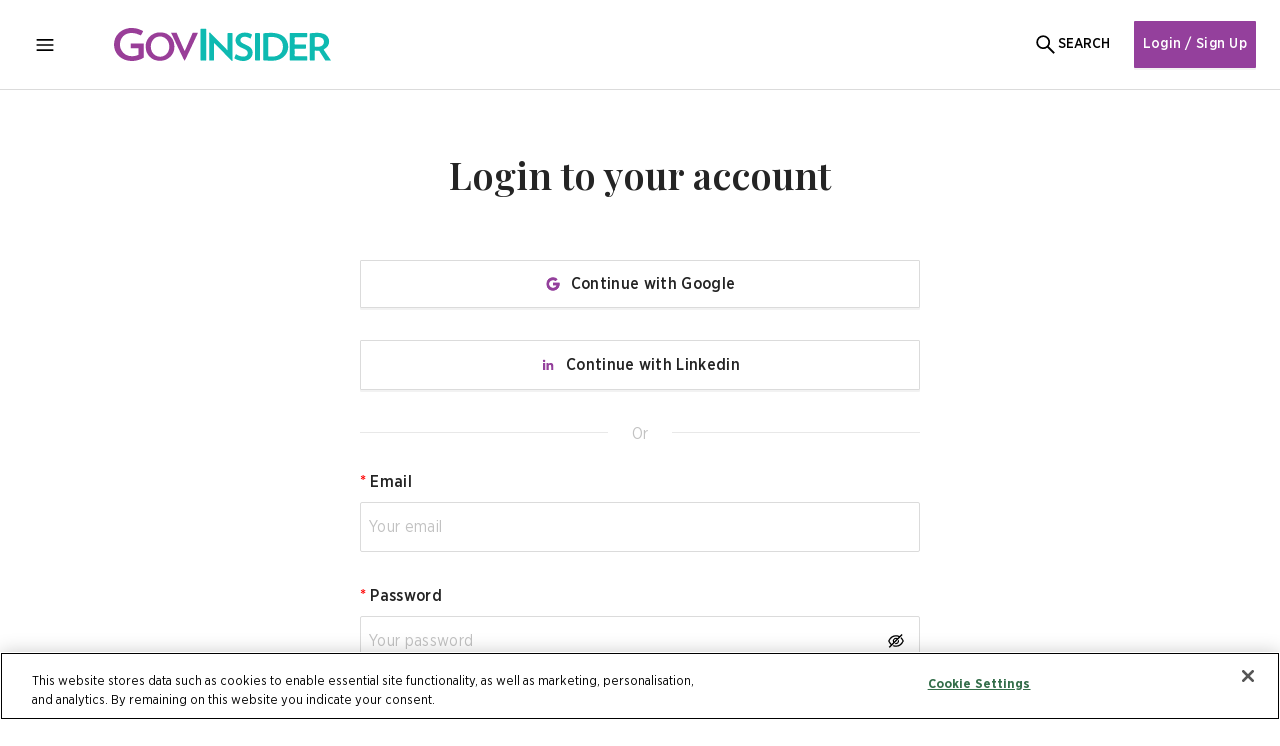

--- FILE ---
content_type: text/html; charset=utf-8
request_url: https://www.google.com/recaptcha/api2/anchor?ar=1&k=6Lclqq0jAAAAANdToMGyHrKdtLRbg8E-VF3P93kZ&co=aHR0cHM6Ly9nb3ZpbnNpZGVyLmFzaWE6NDQz&hl=en&v=N67nZn4AqZkNcbeMu4prBgzg&size=invisible&badge=bottomleft&anchor-ms=20000&execute-ms=30000&cb=1kjfpqcktkhj
body_size: 48552
content:
<!DOCTYPE HTML><html dir="ltr" lang="en"><head><meta http-equiv="Content-Type" content="text/html; charset=UTF-8">
<meta http-equiv="X-UA-Compatible" content="IE=edge">
<title>reCAPTCHA</title>
<style type="text/css">
/* cyrillic-ext */
@font-face {
  font-family: 'Roboto';
  font-style: normal;
  font-weight: 400;
  font-stretch: 100%;
  src: url(//fonts.gstatic.com/s/roboto/v48/KFO7CnqEu92Fr1ME7kSn66aGLdTylUAMa3GUBHMdazTgWw.woff2) format('woff2');
  unicode-range: U+0460-052F, U+1C80-1C8A, U+20B4, U+2DE0-2DFF, U+A640-A69F, U+FE2E-FE2F;
}
/* cyrillic */
@font-face {
  font-family: 'Roboto';
  font-style: normal;
  font-weight: 400;
  font-stretch: 100%;
  src: url(//fonts.gstatic.com/s/roboto/v48/KFO7CnqEu92Fr1ME7kSn66aGLdTylUAMa3iUBHMdazTgWw.woff2) format('woff2');
  unicode-range: U+0301, U+0400-045F, U+0490-0491, U+04B0-04B1, U+2116;
}
/* greek-ext */
@font-face {
  font-family: 'Roboto';
  font-style: normal;
  font-weight: 400;
  font-stretch: 100%;
  src: url(//fonts.gstatic.com/s/roboto/v48/KFO7CnqEu92Fr1ME7kSn66aGLdTylUAMa3CUBHMdazTgWw.woff2) format('woff2');
  unicode-range: U+1F00-1FFF;
}
/* greek */
@font-face {
  font-family: 'Roboto';
  font-style: normal;
  font-weight: 400;
  font-stretch: 100%;
  src: url(//fonts.gstatic.com/s/roboto/v48/KFO7CnqEu92Fr1ME7kSn66aGLdTylUAMa3-UBHMdazTgWw.woff2) format('woff2');
  unicode-range: U+0370-0377, U+037A-037F, U+0384-038A, U+038C, U+038E-03A1, U+03A3-03FF;
}
/* math */
@font-face {
  font-family: 'Roboto';
  font-style: normal;
  font-weight: 400;
  font-stretch: 100%;
  src: url(//fonts.gstatic.com/s/roboto/v48/KFO7CnqEu92Fr1ME7kSn66aGLdTylUAMawCUBHMdazTgWw.woff2) format('woff2');
  unicode-range: U+0302-0303, U+0305, U+0307-0308, U+0310, U+0312, U+0315, U+031A, U+0326-0327, U+032C, U+032F-0330, U+0332-0333, U+0338, U+033A, U+0346, U+034D, U+0391-03A1, U+03A3-03A9, U+03B1-03C9, U+03D1, U+03D5-03D6, U+03F0-03F1, U+03F4-03F5, U+2016-2017, U+2034-2038, U+203C, U+2040, U+2043, U+2047, U+2050, U+2057, U+205F, U+2070-2071, U+2074-208E, U+2090-209C, U+20D0-20DC, U+20E1, U+20E5-20EF, U+2100-2112, U+2114-2115, U+2117-2121, U+2123-214F, U+2190, U+2192, U+2194-21AE, U+21B0-21E5, U+21F1-21F2, U+21F4-2211, U+2213-2214, U+2216-22FF, U+2308-230B, U+2310, U+2319, U+231C-2321, U+2336-237A, U+237C, U+2395, U+239B-23B7, U+23D0, U+23DC-23E1, U+2474-2475, U+25AF, U+25B3, U+25B7, U+25BD, U+25C1, U+25CA, U+25CC, U+25FB, U+266D-266F, U+27C0-27FF, U+2900-2AFF, U+2B0E-2B11, U+2B30-2B4C, U+2BFE, U+3030, U+FF5B, U+FF5D, U+1D400-1D7FF, U+1EE00-1EEFF;
}
/* symbols */
@font-face {
  font-family: 'Roboto';
  font-style: normal;
  font-weight: 400;
  font-stretch: 100%;
  src: url(//fonts.gstatic.com/s/roboto/v48/KFO7CnqEu92Fr1ME7kSn66aGLdTylUAMaxKUBHMdazTgWw.woff2) format('woff2');
  unicode-range: U+0001-000C, U+000E-001F, U+007F-009F, U+20DD-20E0, U+20E2-20E4, U+2150-218F, U+2190, U+2192, U+2194-2199, U+21AF, U+21E6-21F0, U+21F3, U+2218-2219, U+2299, U+22C4-22C6, U+2300-243F, U+2440-244A, U+2460-24FF, U+25A0-27BF, U+2800-28FF, U+2921-2922, U+2981, U+29BF, U+29EB, U+2B00-2BFF, U+4DC0-4DFF, U+FFF9-FFFB, U+10140-1018E, U+10190-1019C, U+101A0, U+101D0-101FD, U+102E0-102FB, U+10E60-10E7E, U+1D2C0-1D2D3, U+1D2E0-1D37F, U+1F000-1F0FF, U+1F100-1F1AD, U+1F1E6-1F1FF, U+1F30D-1F30F, U+1F315, U+1F31C, U+1F31E, U+1F320-1F32C, U+1F336, U+1F378, U+1F37D, U+1F382, U+1F393-1F39F, U+1F3A7-1F3A8, U+1F3AC-1F3AF, U+1F3C2, U+1F3C4-1F3C6, U+1F3CA-1F3CE, U+1F3D4-1F3E0, U+1F3ED, U+1F3F1-1F3F3, U+1F3F5-1F3F7, U+1F408, U+1F415, U+1F41F, U+1F426, U+1F43F, U+1F441-1F442, U+1F444, U+1F446-1F449, U+1F44C-1F44E, U+1F453, U+1F46A, U+1F47D, U+1F4A3, U+1F4B0, U+1F4B3, U+1F4B9, U+1F4BB, U+1F4BF, U+1F4C8-1F4CB, U+1F4D6, U+1F4DA, U+1F4DF, U+1F4E3-1F4E6, U+1F4EA-1F4ED, U+1F4F7, U+1F4F9-1F4FB, U+1F4FD-1F4FE, U+1F503, U+1F507-1F50B, U+1F50D, U+1F512-1F513, U+1F53E-1F54A, U+1F54F-1F5FA, U+1F610, U+1F650-1F67F, U+1F687, U+1F68D, U+1F691, U+1F694, U+1F698, U+1F6AD, U+1F6B2, U+1F6B9-1F6BA, U+1F6BC, U+1F6C6-1F6CF, U+1F6D3-1F6D7, U+1F6E0-1F6EA, U+1F6F0-1F6F3, U+1F6F7-1F6FC, U+1F700-1F7FF, U+1F800-1F80B, U+1F810-1F847, U+1F850-1F859, U+1F860-1F887, U+1F890-1F8AD, U+1F8B0-1F8BB, U+1F8C0-1F8C1, U+1F900-1F90B, U+1F93B, U+1F946, U+1F984, U+1F996, U+1F9E9, U+1FA00-1FA6F, U+1FA70-1FA7C, U+1FA80-1FA89, U+1FA8F-1FAC6, U+1FACE-1FADC, U+1FADF-1FAE9, U+1FAF0-1FAF8, U+1FB00-1FBFF;
}
/* vietnamese */
@font-face {
  font-family: 'Roboto';
  font-style: normal;
  font-weight: 400;
  font-stretch: 100%;
  src: url(//fonts.gstatic.com/s/roboto/v48/KFO7CnqEu92Fr1ME7kSn66aGLdTylUAMa3OUBHMdazTgWw.woff2) format('woff2');
  unicode-range: U+0102-0103, U+0110-0111, U+0128-0129, U+0168-0169, U+01A0-01A1, U+01AF-01B0, U+0300-0301, U+0303-0304, U+0308-0309, U+0323, U+0329, U+1EA0-1EF9, U+20AB;
}
/* latin-ext */
@font-face {
  font-family: 'Roboto';
  font-style: normal;
  font-weight: 400;
  font-stretch: 100%;
  src: url(//fonts.gstatic.com/s/roboto/v48/KFO7CnqEu92Fr1ME7kSn66aGLdTylUAMa3KUBHMdazTgWw.woff2) format('woff2');
  unicode-range: U+0100-02BA, U+02BD-02C5, U+02C7-02CC, U+02CE-02D7, U+02DD-02FF, U+0304, U+0308, U+0329, U+1D00-1DBF, U+1E00-1E9F, U+1EF2-1EFF, U+2020, U+20A0-20AB, U+20AD-20C0, U+2113, U+2C60-2C7F, U+A720-A7FF;
}
/* latin */
@font-face {
  font-family: 'Roboto';
  font-style: normal;
  font-weight: 400;
  font-stretch: 100%;
  src: url(//fonts.gstatic.com/s/roboto/v48/KFO7CnqEu92Fr1ME7kSn66aGLdTylUAMa3yUBHMdazQ.woff2) format('woff2');
  unicode-range: U+0000-00FF, U+0131, U+0152-0153, U+02BB-02BC, U+02C6, U+02DA, U+02DC, U+0304, U+0308, U+0329, U+2000-206F, U+20AC, U+2122, U+2191, U+2193, U+2212, U+2215, U+FEFF, U+FFFD;
}
/* cyrillic-ext */
@font-face {
  font-family: 'Roboto';
  font-style: normal;
  font-weight: 500;
  font-stretch: 100%;
  src: url(//fonts.gstatic.com/s/roboto/v48/KFO7CnqEu92Fr1ME7kSn66aGLdTylUAMa3GUBHMdazTgWw.woff2) format('woff2');
  unicode-range: U+0460-052F, U+1C80-1C8A, U+20B4, U+2DE0-2DFF, U+A640-A69F, U+FE2E-FE2F;
}
/* cyrillic */
@font-face {
  font-family: 'Roboto';
  font-style: normal;
  font-weight: 500;
  font-stretch: 100%;
  src: url(//fonts.gstatic.com/s/roboto/v48/KFO7CnqEu92Fr1ME7kSn66aGLdTylUAMa3iUBHMdazTgWw.woff2) format('woff2');
  unicode-range: U+0301, U+0400-045F, U+0490-0491, U+04B0-04B1, U+2116;
}
/* greek-ext */
@font-face {
  font-family: 'Roboto';
  font-style: normal;
  font-weight: 500;
  font-stretch: 100%;
  src: url(//fonts.gstatic.com/s/roboto/v48/KFO7CnqEu92Fr1ME7kSn66aGLdTylUAMa3CUBHMdazTgWw.woff2) format('woff2');
  unicode-range: U+1F00-1FFF;
}
/* greek */
@font-face {
  font-family: 'Roboto';
  font-style: normal;
  font-weight: 500;
  font-stretch: 100%;
  src: url(//fonts.gstatic.com/s/roboto/v48/KFO7CnqEu92Fr1ME7kSn66aGLdTylUAMa3-UBHMdazTgWw.woff2) format('woff2');
  unicode-range: U+0370-0377, U+037A-037F, U+0384-038A, U+038C, U+038E-03A1, U+03A3-03FF;
}
/* math */
@font-face {
  font-family: 'Roboto';
  font-style: normal;
  font-weight: 500;
  font-stretch: 100%;
  src: url(//fonts.gstatic.com/s/roboto/v48/KFO7CnqEu92Fr1ME7kSn66aGLdTylUAMawCUBHMdazTgWw.woff2) format('woff2');
  unicode-range: U+0302-0303, U+0305, U+0307-0308, U+0310, U+0312, U+0315, U+031A, U+0326-0327, U+032C, U+032F-0330, U+0332-0333, U+0338, U+033A, U+0346, U+034D, U+0391-03A1, U+03A3-03A9, U+03B1-03C9, U+03D1, U+03D5-03D6, U+03F0-03F1, U+03F4-03F5, U+2016-2017, U+2034-2038, U+203C, U+2040, U+2043, U+2047, U+2050, U+2057, U+205F, U+2070-2071, U+2074-208E, U+2090-209C, U+20D0-20DC, U+20E1, U+20E5-20EF, U+2100-2112, U+2114-2115, U+2117-2121, U+2123-214F, U+2190, U+2192, U+2194-21AE, U+21B0-21E5, U+21F1-21F2, U+21F4-2211, U+2213-2214, U+2216-22FF, U+2308-230B, U+2310, U+2319, U+231C-2321, U+2336-237A, U+237C, U+2395, U+239B-23B7, U+23D0, U+23DC-23E1, U+2474-2475, U+25AF, U+25B3, U+25B7, U+25BD, U+25C1, U+25CA, U+25CC, U+25FB, U+266D-266F, U+27C0-27FF, U+2900-2AFF, U+2B0E-2B11, U+2B30-2B4C, U+2BFE, U+3030, U+FF5B, U+FF5D, U+1D400-1D7FF, U+1EE00-1EEFF;
}
/* symbols */
@font-face {
  font-family: 'Roboto';
  font-style: normal;
  font-weight: 500;
  font-stretch: 100%;
  src: url(//fonts.gstatic.com/s/roboto/v48/KFO7CnqEu92Fr1ME7kSn66aGLdTylUAMaxKUBHMdazTgWw.woff2) format('woff2');
  unicode-range: U+0001-000C, U+000E-001F, U+007F-009F, U+20DD-20E0, U+20E2-20E4, U+2150-218F, U+2190, U+2192, U+2194-2199, U+21AF, U+21E6-21F0, U+21F3, U+2218-2219, U+2299, U+22C4-22C6, U+2300-243F, U+2440-244A, U+2460-24FF, U+25A0-27BF, U+2800-28FF, U+2921-2922, U+2981, U+29BF, U+29EB, U+2B00-2BFF, U+4DC0-4DFF, U+FFF9-FFFB, U+10140-1018E, U+10190-1019C, U+101A0, U+101D0-101FD, U+102E0-102FB, U+10E60-10E7E, U+1D2C0-1D2D3, U+1D2E0-1D37F, U+1F000-1F0FF, U+1F100-1F1AD, U+1F1E6-1F1FF, U+1F30D-1F30F, U+1F315, U+1F31C, U+1F31E, U+1F320-1F32C, U+1F336, U+1F378, U+1F37D, U+1F382, U+1F393-1F39F, U+1F3A7-1F3A8, U+1F3AC-1F3AF, U+1F3C2, U+1F3C4-1F3C6, U+1F3CA-1F3CE, U+1F3D4-1F3E0, U+1F3ED, U+1F3F1-1F3F3, U+1F3F5-1F3F7, U+1F408, U+1F415, U+1F41F, U+1F426, U+1F43F, U+1F441-1F442, U+1F444, U+1F446-1F449, U+1F44C-1F44E, U+1F453, U+1F46A, U+1F47D, U+1F4A3, U+1F4B0, U+1F4B3, U+1F4B9, U+1F4BB, U+1F4BF, U+1F4C8-1F4CB, U+1F4D6, U+1F4DA, U+1F4DF, U+1F4E3-1F4E6, U+1F4EA-1F4ED, U+1F4F7, U+1F4F9-1F4FB, U+1F4FD-1F4FE, U+1F503, U+1F507-1F50B, U+1F50D, U+1F512-1F513, U+1F53E-1F54A, U+1F54F-1F5FA, U+1F610, U+1F650-1F67F, U+1F687, U+1F68D, U+1F691, U+1F694, U+1F698, U+1F6AD, U+1F6B2, U+1F6B9-1F6BA, U+1F6BC, U+1F6C6-1F6CF, U+1F6D3-1F6D7, U+1F6E0-1F6EA, U+1F6F0-1F6F3, U+1F6F7-1F6FC, U+1F700-1F7FF, U+1F800-1F80B, U+1F810-1F847, U+1F850-1F859, U+1F860-1F887, U+1F890-1F8AD, U+1F8B0-1F8BB, U+1F8C0-1F8C1, U+1F900-1F90B, U+1F93B, U+1F946, U+1F984, U+1F996, U+1F9E9, U+1FA00-1FA6F, U+1FA70-1FA7C, U+1FA80-1FA89, U+1FA8F-1FAC6, U+1FACE-1FADC, U+1FADF-1FAE9, U+1FAF0-1FAF8, U+1FB00-1FBFF;
}
/* vietnamese */
@font-face {
  font-family: 'Roboto';
  font-style: normal;
  font-weight: 500;
  font-stretch: 100%;
  src: url(//fonts.gstatic.com/s/roboto/v48/KFO7CnqEu92Fr1ME7kSn66aGLdTylUAMa3OUBHMdazTgWw.woff2) format('woff2');
  unicode-range: U+0102-0103, U+0110-0111, U+0128-0129, U+0168-0169, U+01A0-01A1, U+01AF-01B0, U+0300-0301, U+0303-0304, U+0308-0309, U+0323, U+0329, U+1EA0-1EF9, U+20AB;
}
/* latin-ext */
@font-face {
  font-family: 'Roboto';
  font-style: normal;
  font-weight: 500;
  font-stretch: 100%;
  src: url(//fonts.gstatic.com/s/roboto/v48/KFO7CnqEu92Fr1ME7kSn66aGLdTylUAMa3KUBHMdazTgWw.woff2) format('woff2');
  unicode-range: U+0100-02BA, U+02BD-02C5, U+02C7-02CC, U+02CE-02D7, U+02DD-02FF, U+0304, U+0308, U+0329, U+1D00-1DBF, U+1E00-1E9F, U+1EF2-1EFF, U+2020, U+20A0-20AB, U+20AD-20C0, U+2113, U+2C60-2C7F, U+A720-A7FF;
}
/* latin */
@font-face {
  font-family: 'Roboto';
  font-style: normal;
  font-weight: 500;
  font-stretch: 100%;
  src: url(//fonts.gstatic.com/s/roboto/v48/KFO7CnqEu92Fr1ME7kSn66aGLdTylUAMa3yUBHMdazQ.woff2) format('woff2');
  unicode-range: U+0000-00FF, U+0131, U+0152-0153, U+02BB-02BC, U+02C6, U+02DA, U+02DC, U+0304, U+0308, U+0329, U+2000-206F, U+20AC, U+2122, U+2191, U+2193, U+2212, U+2215, U+FEFF, U+FFFD;
}
/* cyrillic-ext */
@font-face {
  font-family: 'Roboto';
  font-style: normal;
  font-weight: 900;
  font-stretch: 100%;
  src: url(//fonts.gstatic.com/s/roboto/v48/KFO7CnqEu92Fr1ME7kSn66aGLdTylUAMa3GUBHMdazTgWw.woff2) format('woff2');
  unicode-range: U+0460-052F, U+1C80-1C8A, U+20B4, U+2DE0-2DFF, U+A640-A69F, U+FE2E-FE2F;
}
/* cyrillic */
@font-face {
  font-family: 'Roboto';
  font-style: normal;
  font-weight: 900;
  font-stretch: 100%;
  src: url(//fonts.gstatic.com/s/roboto/v48/KFO7CnqEu92Fr1ME7kSn66aGLdTylUAMa3iUBHMdazTgWw.woff2) format('woff2');
  unicode-range: U+0301, U+0400-045F, U+0490-0491, U+04B0-04B1, U+2116;
}
/* greek-ext */
@font-face {
  font-family: 'Roboto';
  font-style: normal;
  font-weight: 900;
  font-stretch: 100%;
  src: url(//fonts.gstatic.com/s/roboto/v48/KFO7CnqEu92Fr1ME7kSn66aGLdTylUAMa3CUBHMdazTgWw.woff2) format('woff2');
  unicode-range: U+1F00-1FFF;
}
/* greek */
@font-face {
  font-family: 'Roboto';
  font-style: normal;
  font-weight: 900;
  font-stretch: 100%;
  src: url(//fonts.gstatic.com/s/roboto/v48/KFO7CnqEu92Fr1ME7kSn66aGLdTylUAMa3-UBHMdazTgWw.woff2) format('woff2');
  unicode-range: U+0370-0377, U+037A-037F, U+0384-038A, U+038C, U+038E-03A1, U+03A3-03FF;
}
/* math */
@font-face {
  font-family: 'Roboto';
  font-style: normal;
  font-weight: 900;
  font-stretch: 100%;
  src: url(//fonts.gstatic.com/s/roboto/v48/KFO7CnqEu92Fr1ME7kSn66aGLdTylUAMawCUBHMdazTgWw.woff2) format('woff2');
  unicode-range: U+0302-0303, U+0305, U+0307-0308, U+0310, U+0312, U+0315, U+031A, U+0326-0327, U+032C, U+032F-0330, U+0332-0333, U+0338, U+033A, U+0346, U+034D, U+0391-03A1, U+03A3-03A9, U+03B1-03C9, U+03D1, U+03D5-03D6, U+03F0-03F1, U+03F4-03F5, U+2016-2017, U+2034-2038, U+203C, U+2040, U+2043, U+2047, U+2050, U+2057, U+205F, U+2070-2071, U+2074-208E, U+2090-209C, U+20D0-20DC, U+20E1, U+20E5-20EF, U+2100-2112, U+2114-2115, U+2117-2121, U+2123-214F, U+2190, U+2192, U+2194-21AE, U+21B0-21E5, U+21F1-21F2, U+21F4-2211, U+2213-2214, U+2216-22FF, U+2308-230B, U+2310, U+2319, U+231C-2321, U+2336-237A, U+237C, U+2395, U+239B-23B7, U+23D0, U+23DC-23E1, U+2474-2475, U+25AF, U+25B3, U+25B7, U+25BD, U+25C1, U+25CA, U+25CC, U+25FB, U+266D-266F, U+27C0-27FF, U+2900-2AFF, U+2B0E-2B11, U+2B30-2B4C, U+2BFE, U+3030, U+FF5B, U+FF5D, U+1D400-1D7FF, U+1EE00-1EEFF;
}
/* symbols */
@font-face {
  font-family: 'Roboto';
  font-style: normal;
  font-weight: 900;
  font-stretch: 100%;
  src: url(//fonts.gstatic.com/s/roboto/v48/KFO7CnqEu92Fr1ME7kSn66aGLdTylUAMaxKUBHMdazTgWw.woff2) format('woff2');
  unicode-range: U+0001-000C, U+000E-001F, U+007F-009F, U+20DD-20E0, U+20E2-20E4, U+2150-218F, U+2190, U+2192, U+2194-2199, U+21AF, U+21E6-21F0, U+21F3, U+2218-2219, U+2299, U+22C4-22C6, U+2300-243F, U+2440-244A, U+2460-24FF, U+25A0-27BF, U+2800-28FF, U+2921-2922, U+2981, U+29BF, U+29EB, U+2B00-2BFF, U+4DC0-4DFF, U+FFF9-FFFB, U+10140-1018E, U+10190-1019C, U+101A0, U+101D0-101FD, U+102E0-102FB, U+10E60-10E7E, U+1D2C0-1D2D3, U+1D2E0-1D37F, U+1F000-1F0FF, U+1F100-1F1AD, U+1F1E6-1F1FF, U+1F30D-1F30F, U+1F315, U+1F31C, U+1F31E, U+1F320-1F32C, U+1F336, U+1F378, U+1F37D, U+1F382, U+1F393-1F39F, U+1F3A7-1F3A8, U+1F3AC-1F3AF, U+1F3C2, U+1F3C4-1F3C6, U+1F3CA-1F3CE, U+1F3D4-1F3E0, U+1F3ED, U+1F3F1-1F3F3, U+1F3F5-1F3F7, U+1F408, U+1F415, U+1F41F, U+1F426, U+1F43F, U+1F441-1F442, U+1F444, U+1F446-1F449, U+1F44C-1F44E, U+1F453, U+1F46A, U+1F47D, U+1F4A3, U+1F4B0, U+1F4B3, U+1F4B9, U+1F4BB, U+1F4BF, U+1F4C8-1F4CB, U+1F4D6, U+1F4DA, U+1F4DF, U+1F4E3-1F4E6, U+1F4EA-1F4ED, U+1F4F7, U+1F4F9-1F4FB, U+1F4FD-1F4FE, U+1F503, U+1F507-1F50B, U+1F50D, U+1F512-1F513, U+1F53E-1F54A, U+1F54F-1F5FA, U+1F610, U+1F650-1F67F, U+1F687, U+1F68D, U+1F691, U+1F694, U+1F698, U+1F6AD, U+1F6B2, U+1F6B9-1F6BA, U+1F6BC, U+1F6C6-1F6CF, U+1F6D3-1F6D7, U+1F6E0-1F6EA, U+1F6F0-1F6F3, U+1F6F7-1F6FC, U+1F700-1F7FF, U+1F800-1F80B, U+1F810-1F847, U+1F850-1F859, U+1F860-1F887, U+1F890-1F8AD, U+1F8B0-1F8BB, U+1F8C0-1F8C1, U+1F900-1F90B, U+1F93B, U+1F946, U+1F984, U+1F996, U+1F9E9, U+1FA00-1FA6F, U+1FA70-1FA7C, U+1FA80-1FA89, U+1FA8F-1FAC6, U+1FACE-1FADC, U+1FADF-1FAE9, U+1FAF0-1FAF8, U+1FB00-1FBFF;
}
/* vietnamese */
@font-face {
  font-family: 'Roboto';
  font-style: normal;
  font-weight: 900;
  font-stretch: 100%;
  src: url(//fonts.gstatic.com/s/roboto/v48/KFO7CnqEu92Fr1ME7kSn66aGLdTylUAMa3OUBHMdazTgWw.woff2) format('woff2');
  unicode-range: U+0102-0103, U+0110-0111, U+0128-0129, U+0168-0169, U+01A0-01A1, U+01AF-01B0, U+0300-0301, U+0303-0304, U+0308-0309, U+0323, U+0329, U+1EA0-1EF9, U+20AB;
}
/* latin-ext */
@font-face {
  font-family: 'Roboto';
  font-style: normal;
  font-weight: 900;
  font-stretch: 100%;
  src: url(//fonts.gstatic.com/s/roboto/v48/KFO7CnqEu92Fr1ME7kSn66aGLdTylUAMa3KUBHMdazTgWw.woff2) format('woff2');
  unicode-range: U+0100-02BA, U+02BD-02C5, U+02C7-02CC, U+02CE-02D7, U+02DD-02FF, U+0304, U+0308, U+0329, U+1D00-1DBF, U+1E00-1E9F, U+1EF2-1EFF, U+2020, U+20A0-20AB, U+20AD-20C0, U+2113, U+2C60-2C7F, U+A720-A7FF;
}
/* latin */
@font-face {
  font-family: 'Roboto';
  font-style: normal;
  font-weight: 900;
  font-stretch: 100%;
  src: url(//fonts.gstatic.com/s/roboto/v48/KFO7CnqEu92Fr1ME7kSn66aGLdTylUAMa3yUBHMdazQ.woff2) format('woff2');
  unicode-range: U+0000-00FF, U+0131, U+0152-0153, U+02BB-02BC, U+02C6, U+02DA, U+02DC, U+0304, U+0308, U+0329, U+2000-206F, U+20AC, U+2122, U+2191, U+2193, U+2212, U+2215, U+FEFF, U+FFFD;
}

</style>
<link rel="stylesheet" type="text/css" href="https://www.gstatic.com/recaptcha/releases/N67nZn4AqZkNcbeMu4prBgzg/styles__ltr.css">
<script nonce="5Z6H5pEzN0-NPETSYFZfhQ" type="text/javascript">window['__recaptcha_api'] = 'https://www.google.com/recaptcha/api2/';</script>
<script type="text/javascript" src="https://www.gstatic.com/recaptcha/releases/N67nZn4AqZkNcbeMu4prBgzg/recaptcha__en.js" nonce="5Z6H5pEzN0-NPETSYFZfhQ">
      
    </script></head>
<body><div id="rc-anchor-alert" class="rc-anchor-alert"></div>
<input type="hidden" id="recaptcha-token" value="[base64]">
<script type="text/javascript" nonce="5Z6H5pEzN0-NPETSYFZfhQ">
      recaptcha.anchor.Main.init("[\x22ainput\x22,[\x22bgdata\x22,\x22\x22,\[base64]/[base64]/[base64]/[base64]/[base64]/UltsKytdPUU6KEU8MjA0OD9SW2wrK109RT4+NnwxOTI6KChFJjY0NTEyKT09NTUyOTYmJk0rMTxjLmxlbmd0aCYmKGMuY2hhckNvZGVBdChNKzEpJjY0NTEyKT09NTYzMjA/[base64]/[base64]/[base64]/[base64]/[base64]/[base64]/[base64]\x22,\[base64]\\u003d\\u003d\x22,\x22wq3Cg8KHH29cehnCqsKlwrZTw5XCnsOYdMOvbMK0w4TChBBZO2DDlzgawpoxw4LDnsObYipxwr/Cp1dhw5nClcO+H8ObY8KbVAljw67DgxfCuUfCsllwR8K6w6R8ZyEZwp9MbhLCmhMaRMK1wrLCvzh5w5PCkB/ClcOZwrjDjg3Do8KnBMKbw6vCsyfDjMOKwpzCmELCoS98wrohwpczLkvCs8Ofw7PDpMOjb8OcACHCmsOWeTQ/w6AeTj7Dqx/CkWkDDMOqZXDDslLCscKKwo3ClsKWd3YzwoHDscK8wownw7Atw7nDjxbCpsKsw4F3w5Vtw4xQwoZ+NMKPCUTDg8OswrLDtsOOKsKdw7DDnn8SfMOXc2/Dr0dMR8KJG8Odw6ZUY0hLwoc8woTCj8Oqc1XDrMKSC8OWHMOIw5HCqTJ/Y8KfwqpiMknCtDfCqjDDrcKVwqFuGm7Cm8KgwqzDviZPYsOSw4/DkMKFSE3DocORwr4cGnF1w4Msw7HDicO3M8OWw5zCvMK5w4MWw41VwqUAw7bDrcK3RcOVbETCm8KnRFQtCmDCoChafTnCpMKoSMOpwqwpw7trw5x8w43CtcKdwqpew6/CqMKEw6h4w6HDusOewpstHcOfNcOtc8OZCnZ+CwTChsOhF8Kkw4fDrMKxw7XCoFsewpPCu1crKFHCumfDhF7CmsOjRB7CucKvCQE7w4PCjsKiwqh/[base64]/DqMO+e8OEwoQ9E8KNPWDCkcOqw4PChUDCgShVw4fCo8OOw78VW01mOcKAPRnCmCXChFUjwoPDk8Onw63DvRjDtyZPOBVwbMKRwrseDsOfw61gwrZNOcKxwpHDlsO/[base64]/DhcOxw40WwqMmOcKhK8KZw4TDoHhWezRRwprDlMKRwojCsnDCoVjDgwLCgE3CsyDDt2FXwpMlYBPCk8Obw5zClMKowrBjHw3DisKHw6vDsGxPCMKnw6/Chhp/wpN4N2IowqI4ITnDml0Yw5w3Bg1QwoLCnXQdwpNeM8K0VjLDjFXCp8O/[base64]/CssOcwqlaP8O9CGPDpMKKWxpvVlopw7hhwotYMErDmcOEJ0vDlsKPPVN8wpNjA8Ovw6TCiSDCnFXCjxvDosKZwoHCk8OETsKBfVrDsHh/[base64]/CrcORQ8Kmwr3CmwXDpk9xwpgLw6RjwrNdwr82w69QY8KQcMKvw5DDjcONIsKjES/[base64]/CrMOOVCskASjDvsOIOCl/[base64]/ChHY5c8OXOMKnbcOKVkBNNsKtN8ORw6Aqw4LCsmZMazTDpjhlM8OREiBmGwp9BloFBTTChEfDlDbCigQFwp0Vw5ZsWcKAEEsvCMKIw7bChcO/w7rCn1FGw7w6UsKRdMKfVxfDlQ9Hw61eNEnCqAXCk8Kow4HCiE0rQD3Dgi9YfsOTwqtgMDk4RGNKQDlJNUfCl1/CoMKXIDnDoA3DqRrCgBrDvC/CngnCjzPCgMOdUcKmRHjDksKAHm4VODJkVgXCnFsJQSlFScKTworDhMKQOcKVe8OrDcKLXiowImggw47Ch8O1ZEx8w4rCo2rCu8Kxw7/Cph3CjWxfwo9iwo4/dMKcwojChSsvworDlTnCrMOfNMKzw68fLMOqCQJMAMKsw4ZPwrbDiz/DoMOVw4PDo8KywoY2wp7ClnbDsMKaOcO2w4HCo8O4w4fCqlPCuwBsXXPDqiAGw4BLw53CvS/CjcK0w7rDj2YjF8Kyw4rClcKcAcO9w7gCw5XDqMOUw5XDi8OdwovDjMOrHCAPSxYqw6hACMOmF8KRXwJfXyZww6rDm8ONwpkjwrHDsCkgwpgZwrvCmy3Ckxd9wo/[base64]/CicOPw77Ct8KlWDfCuH3Cl8KQJsK2wp1NY0PDt1fDrXAJEMORw4l8EcK7CAjChX/[base64]/Ds3TChMO5Dk46w6/DkcOOwpLCscO5wqcWwrktw5svw4Btw6Q2wojDiMOPw4FKwoNtS0vCl8KkwpEXwqthw5FVIMOIN8KHw7rCisOjw4YUBlnDpMOcw7XCh1/CiMKMw47Cp8KUwqo6QMKUQ8K1bMOjAMKbwqwydcO+Xi1lw7DDnDoYw4Fiw53Dmw/DjMOFAsOTOiDDjMKvw7TDi1hAwrEnLT4Ow6QjdsKlF8Orw4VuAQR1woNAIQPChlduQcOVXwwSXMK7w6rCgj5XRMKBW8KYasOGMyXDpXvDvMOUw4bCqcKfwq/Dt8OFa8OcwrsHS8O6w7gnwoTDkTwewop1w4HDuizDqAUZGcOQAsO3XyF0wooPZsKKMMOvcQhbL3DDrhPDgxfClT/Dp8K/[base64]/Dgl4lwo5Yw5fCtMK6bcKoJcOyCiA4woVvZcOnP1czwqrDuTrDngVnwrhCIiPDmMK7DWt7EgDCgMOQwpkdbMKRwpXCusO9w7rDoSU8SWXClsKCwrzDolA9w5PDr8OowoN2w7/DssKlwrPCnMKxRQMVwrLCgm/DmVEyw7nClMKYwow5HcKZw4pUfcKBwqtcO8KEwrvCo8K/eMO8R8Oww4nCn2fCvMK2w5wSSsO7H8KaesOlw5fCrcOMOMOvSyLCvj8uw5B0w6bDgMOVMMO6AMOPE8O4NXsqdQPCtRjCrsKLJjBBw4kww5jDkFRdHiTCizBVVsOFC8O7w7fDqcOLwr/DtxHCn3zCiXROw5nDtRnCiMOqw57DhxnDt8OmwoB+w50sw5Acw7IUOw/DrBzDt1Nsw4XCmQ5xGMOOwpVjwpJ5JMKuw47CvsOOKMKfwqbDmCjDiTzCvinChcK2DSZ9wr8qcScYwpPDsm8sEwvCgMKnNcKiE3TDkcO9ZMOYVMKabVXDvzrCo8ONVlsueMOxVsKYwo/DnUrDkUdAwrzDpsOjXcOGwo7CsWfDqcKQwrjDgMKhfcO4wqPDskdDw4xVcMKmw4XDuFFUT0vDlQt1w7nDn8KOUMOrwo7DpcKxF8Klw7IvU8OzMcK5PsKySXcwwopXwqJewpFOwrvDuHEIwph2TmzCqgkmwozDsMKbDA4xW39Rez3DlsOiwpnDiioyw4MmEAl/PSNPwoksCFo0AR4DMA7DlztTw5jCtHPCjcOrwo7CuXx/fVJjwp/Cm2DCjsOwwrVaw55hwqHCjMOUwpAgcCDCpMK3wqoLwrBnw6DCkcKLw4bDmE0Uc3pew51eCVolVArDh8Osw6htVzQVZG8Aw77ClF7DrD/DuhLDuHzCsMKvb2kpw4vDlF5CwqTCjMOVLATDhcOKKsKcwo1udMKtw6lLMC/Dr37DlUXDikBAwqB+w7h5acKuw7sJwr1fKShDw6XCs2jDr1U3wrxaezXCncKgYjAewrwiSMOSR8OgwpvDl8KMeEQ/woAfwqcDJMOEw4wReMK+w5phS8KBwohPfMOIwoR4IMKtCsOSF8KmEMOjSsOiIw/[base64]/Dn8KANxfCuzjDl3xAw5TDkMO8w5IBwpfCg17DliHDhQtvFHIiBcONdcOfa8OBw4MywpdfNgTDukYMw41MVEDDsMO9w4dfaMKaw5Q8RXRbw4Nww7gsacOOTQzDik05dMOhKCU7RcKmwr5Dw6PDrsOcCyDDugHDkU3CmsOkPSbCucOxw6PDnF7CjsO3wpjDvhRPwp/ChcO5IxFbwr0vw4U4AhXCo0d5McOXwpJ/wpXDsTtjwpd9V8OoQMKNwprCqsKYwpnCm24zwolwwqXCjsOvwpfDs2TDhcOHFsKpwrvCoixKe1I8ClfDk8Kmwpp3w65gwrI2KsKIf8Kuw5PDtlbCnigiwq8IK0zCusKSwqt/Zk9oI8KMw4pIeMOBVX5iw6RDwox+GTvCl8OBw57ChMOBNhpCw6XDjsKBworDrgzDkErDhHHCpcOtw7hbw6Rmw47DvxDChjkNwqsxXiDDicKGIh/Dv8KYNR3Ct8KUT8KfTxnDr8Kgw6PDnXY5N8Oxw7nCoQIxw5pnwrzDqC07w5x2Zgd4f8OJwrVYw7gcw5ItAEEOwrwowrh7W0YTEsOzw4zDtEhEw6BMU0sLVmTCv8KPwrZWOMO/McOzcsOUB8K5w7LCghZ8worChMK/AsOAw7RBMcKgWSRaU0tMwqJ5w6FdO8OgGVfDtQJXOcOlwrXDkcKOw6IhGCXDl8OtEX1NLMKWwozCvcK0w5jDrsO8wpbDs8O9w5nCn0xDf8KowrMLIH8Sw67Dk13DgcO7w6/CocK4YsOqw7/CqcKhw5/Djgt4wp8BScO9wpEjwqJdw5DDnsOvNHDDkk/CszoLwrgBM8KSwrfDssKWIMOtw4vCgMKOw5VcHjHDl8KAwr7CnsOoSlbDiFxPwojDjGkMw53CjG3Cll9aOnAjWcONHEI5amrCuz3CqsO0wrXCmsOQK2TCvXTClRMSUhbCjMO2wrN1w4JGw7RVwo5wKjrCpGLDnMOwWMOWLcKJby4Cwq/Crm05w6LCpG/[base64]/[base64]/[base64]/DoMO2GcKSRWfCtsO6Wy8jfsOUKFPCqsKXbcOrw40ZPGQ7wqvDh8KXwpHDhAkxwoLDoMK1NMK8JcO/AQTDuGlvQx3DmE3CjATDgAs+w6xrGcOvw69UKcOsMsKxCcOywqMTeD3DksKyw7V7DMO0wqlbwpvCnBNww5nDrS9ncWJfFAPClsKKw7Bzwr/DjcOuw714w6fDmks3w4E/[base64]/CmcKzCMKGDxgmworDp8OzLknDusO8MmXDllPCsDPDqCUzXcOMO8KmRcOfwpZ+w7cIw6LCm8KkwrbCsRjCosODwpgnw7zDqF/DsVJuKTs6GhzCscOdwoMeKcObwpsTwoQZwpkjU8Kgw7LDmMOHYTx5AcOQwpEbw7DCpj5eEsObXW3CscOGLsKUU8Ozw7hvwpdncsObM8K5MMOXw6PDjsKuw4XCosOXPRHCrsK0wpVww6bDlApuwr93w6jDqyUaw47ChUZ+w5/DkcKTG1cUPsO3wrVLcVbCsFHDusKgw6Ilw4jCowTDtMKJw4EhQSsxwpwtw5rCjcKbTMKGwrHCt8Knw480woXChMOaw61JGsKJwrxWw6jCtytUNiU5w4HCjFQMw5jCtsKTEcOhwqtdVMO0dcOnwpEOwozDlcOswrHCli/DihzDniXDnRXCgsO4d1DDl8OmwoV2Q3fDqT/[base64]/[base64]/DjnLDhcOdw7dRw6PCvcK1Oh9fYMOawqLDtsKuGMKFw75/w406w5hbBMORw67CnMOJw6vCn8OvwoIhDcOtbm3CvzVmwpE2w6FWL8KbM2JZMArClMK1Zh1YPF0kwrZdwozCvj/CsU57wqAQOMOXSMOEwp1JCcOyIGZdwqvCqMKoesOZwo7DvUVwBcKGw4rCpsOhWQ7DmsOEUMO4w4jDj8K4KsO0VcOZwonDlXRcw7w4wq/CuGpYXsKAUQVrw6jCshvCmcOOP8O7WcOkw43Cs8OLUcOtwofDhsOww4tjSUxPwqHCk8Kxwq5ke8OcUcKTwpledsKbwrxWw6jCm8OFZMO1w5bDq8KkKlDDmRnDt8Kgw6zCq8KNSXN+EsO4ZcOjw6wKw5M9B20qCXBQwp/CilnClcKEeSnDp07Cnmscc2LCvgAnGsKAQMOLGG/[base64]/CrHbDh8OubsOCw57CujBvw4k1GsKsbAVYb8Ouw4oCwqHDlEZUQsOWGwhuwpjDtsKEwqLCqMKhwpnCncOzw6gSScOhwoUowqbDtcKCAF5Sw5jDusKnw7jCo8K8HMOUw7MedQ1Vw6wLw7lICnUjw6QoN8OUwr0TChzDliRZVzzCo8K/w4jDpsOOw4RCLW/[base64]/[base64]/DvAVqwrtcfRvDpwkww4LDnFQcwrLChMKmw4HCjgfCg8KWwpZAw4fDnMOZwpNgw6lEwp3Dsi7CtcO/I2MpXMKpOC0bR8ONwo/[base64]/ChcOUTCtuw7XCjcOyw4nDnsK3wq3CkMO1LRrCj8KNw7/DkCUQwrPCkSLDmcO0ZsOEwrTCssKbJCjDixnCj8KEIsKOwrzCjmZww5LCvcOYw5MoJMKvThzCrcK2aAB9w6bCr0VjT8KWw4JoQsKxwqVPwr1TwpUXw7Q3KcKEw4fCo8K5wozDsMKdMF3Dgm7Dv1/[base64]/w5TChMKUIgwIw4LDsHzCgAUmwrwhw5jDqmkReColwrzCnMKFD8KgFRHCoX/DvMKCw4HDnU5EdcK+RzbDrhXCtMOvwoRlX2DCkcKXMBIoG1fDgcOiwoQ0w67DrsO6w7nCqMO3wojCjBbCtn4ZOn9Ow5DCpcOGCynDscK3woo+woDDhMOFw5PChMOKw4/[base64]/Co8OKaS/DpSIqVMO4w6/ChULCiUrCqAPDtsKNGcOow7BoBsODZVEZM8OHw7PDuMKHwp9xRn7DmsKxw4rCvGbCkRrDhF1+G8KlT8KcwqDCpsORwoLDlD3Ds8KHGsO7U3bCoMOEw5ZfWULCgwfCs8ODPQ12w7oOw5Rtw60Tw7bCkcOtVsORw4HDhMKpSz4/wo0Ow589c8OMAH9/wpZZwr3Cu8OIdQZHc8OOwrPCtsOBwo7CqzgcK8OEIMK6WT4fV1zCqlEEw5nDqMOowqXCrMKsw5HCn8Kawp8pworCsyRxwpAEDkVPbcKhw6PDog7CvlrChwNpw4nCpsOxHxzDvjtkcQjCrU7CpG0bwo9pw5rDn8Kgwp7Du1vDl8Odwq/CvMOswoRuEcKlXsOaOgEtFFojGsKiwpBww4Mhwqo2wr9sw5E2wq8gw6vDm8KBMT8SwoxOOQfDvsK5R8KNw7LCqsK2FMONLgrDnRfCt8K8fCTCkMKMwrnCscOlP8OfdMOxO8KZSDrDh8KdUkwUwqxEb8OQw4Eqwr/DnMKVHC1dwqoYQcKmZMKlIh3DjnLDusKZJcObcMOHVcKEbF5Mw60Nw5sgw6Nod8OOw7nCvETDmMOKw4XDiMKXw5jCrsKvwrDCnsOFw7fDgjNvbXRNasKRwpAMRlvCgznDuCfCnMKbTsK9w60/[base64]/CvMKwwoA+wrombGd5G8KNw6jDpxdTwr7DuRYdwoTCmxVawoYAw7Isw68Aw7jDucKcKMO6w45DWSs8w4bDpHPCscKUHmtRwo3CpRQ4PcKeJDonPzdCPsO7wpfDjsKoRcKkwrXDjUbDhSjDpAoWw4rDtQzDvALDgcOyckE4woHDujLDrw7CjsKtQQI/V8K1w5JrcDfDisKNwovCjsK6XMK2woYKZ14bVWjDuwfChMOCSsKhTGzCr05JWcKvwqlDw4ZXwqXCuMOnwrfCgcOCAsOdUAjDt8Oew4vCqlh6wrMpScKuw5pSUMOkKHXDtVXCtxkHF8KicHzDu8OswrfCoSrDnD/[base64]/DrEnDmcOWaMODwpZ4w4ZDw7pdw5ACwoE7w7/DucKKWcOkworDpcKcF8OpUcOhEcKwM8OVw7bCilo0w6gRwqcAworCkWLCunrDhjrDmkTDiAvChwgcW2AMwpjDsyvDusOwKm9DcxvCq8KsHwHDlSLChwjCt8K+w6LDjMK9FmbDlDEswoIsw5hww7F5woAQHsK/EBYrM1LCqMO5w7Amw5xxOcOVw7saw7DDoH/DhMK1ScKnw4/[base64]/w73CuhYlw4LCujfDgU7DuSVYasOSw496w58ML8OJwozDp8K7VhLCvmUMewbCvsO5D8K6wr7DsTLCj2M+esK6w7lBw5BJEAg/w5PDisK2TMOaTsKTw5h3wr3DmV3CkcKQADfCpF/CosO+wqZfYjzCgEVGwppSw60POB/[base64]/[base64]/CtsOswqrCqcOUwowoe8KsWw3CmXXDh8O/[base64]/CqBIuw5Ygb3/[base64]/w7PCiRhhUzVXeMKtw6AJw4rCsMO+QMOLwr5AGcKTHsKBUVxsw4HDjBDDucOlwoXCqk/[base64]/wrXDmkYLAMKSEh3CnmLCvWYbwpjClsKKag9hw6XDgTTCmMOxAsKfw70Hw6FAw6YlfsKiP8KYw77Do8KZHy55w7PDr8Klw75WV8OJw6bCqS/[base64]/Cp1jCpjJ5UcOuE3kQNsKgwqvDjjAiw5TCqg7DrcOXKcK1cVjDl8Ksw7nCiCXDkToZw5LCijAITVZowqp0FsO/[base64]/DqmEEwrLCs8OiZxFQw6tjw6Flw5jCnMKkw6rDk8OIPmlBwpEvwr4YZhHCvsKYw6kowr1two1hZzbDssKzBgUNJBTCtMK3PMOnwobDjsO2bMKWw6klNMKCwpgTwprCgcK7C1N/w71ww4RSwo48w53DlMKmTsKAwq50Xh7CmnAbwpM4WRsiwpErw7nDjMOFwpjDgcKSw4BTwp0ZPGXDosKAwqfDrWbCvMOfQsKWw6nCucO0UMKKS8OnDyzDp8KiFm/ChsOxT8OTN0nDtMOJV8Ouwot3dcKOwqTCoXd/wp8CTA0CwrbDnmvDv8OXwpPDvcOSNAF0wqfDjcOVwp/DvybClBUHwrN3cMK8TsOewpfDiMKcwqDCo3PCgcONW8KWJsKOwoXDvmtDYVlGfsKIdcK2NcKvwqXCmcOZw6Qow5tDw4DCvAgHwpXCrkXDpkrCmmbCmkkmw4DDn8KMPcK6wqJQdV0LwrPCi8OwDwPDgF51w5NBwrRZOsOCcUgCXMKUbljDl15Vwp8MwrXDisOcX8K/[base64]/KUrDiGvDpsOhwqzCqMKFW8Kmw6rCig/CpsKlw4lqwr0xECjDqm4YwqFZwqlaGGxbwpbCtcKlNcOqVWjDmmNpwqfDhcOcw4HDhGMbw4vDk8K/T8OORBRfShrDoXgsfMKuwqTDp34ZHn1TeyvClEzDkD4BwrkdKAfCrznDpU9cO8O/w4zCpm7DgsKcT19ow55KX0pFw7/DncOAw6Ugwp4Hw6V8wqDDsQ0ldkjCl2ohd8KzBsK8wqLCvhzCrCzCrwIdDcKgwq9qVRjCiMOWw4bDmwXCmcOIw7rDqkRyMB/DmRrCgMKUwrNrw5fCgl5uwq7DhmM9w6DDq08tL8K4asK9LMK2wrxTw7vDnMOzNXTDq0zDkSzCv0bDvQbDtE7CowTCkMKwQ8KEMMKXQ8KZeAHDiHdhwovDgWwkDh4sMh/[base64]/[base64]/CqcK9w5Z3wqPDlRjChyRcVRbDkl/Dgz8LCATCjw7CssKsw5vCisKLw6VXG8OkYsOxw7/DgCbCjV7CvRPDhDvDhFLCncOIw5BfwqFsw6xJQCnDlsOgwpnDssK8w4/DoyHDj8KSwqRvGRtpwp4Fw6A1cS/CtMKAw7kKw6FbGDbDq8O4ecKfMwU/wrFVNEbCncKDwofDu8KbRHDCvQzCp8OoJsKxIcK0w6zCj8KSDWFpwr/[base64]/DmsOiw4jCpVDDtMOhD3jCvMKeCcKrB8Obw7zCnFlYBcOqwoLDscKYSMOOw74uwoDCpxozwpsSScOkw5fCt8KtRsKGTG/CnnohKT1zExrChBzDlcKSY01BwqbDlXxUwr/DrsKGw63Ci8OyABDChyTDsBXDiGxMMcOeJQoDwpHCr8OaK8OxA3gTRcK8w6kMw73DhsOCKsKpdlXDiSPCisK8DMObCcK3w5kWw5nCtD0/YsKIwqg5wp93woR9w7pOw5IzwrHDusKldV3DoXQjYQvCj2HCnDMSdRwKwqsDw7bDj8O9wogyCcK0LhIjNsOMTsOtX8KOwow/wqdfQMO1OG9Xw4HCicO3wpfDkiZ0aHPDiht4PsKiMmnCkVLDhXDCvcOvdMOIw5fCmsOSfsO9U2LCqcOPw75Vw6sLesORwoHDowPCm8KMQigCwqQxwrPCrRzDkGLClxkewrFkKArCv8OFwp/DpMKcacOYwqPDvAbDhz1/[base64]/Dk8OYw5YVf8KfPsO5MMKWw7nCqwlPKMKBw6rDskHDvsOgQSglwo7DoQlyOMOtZmXDq8K9w4Ygwo97woLCgj19w6jDo8OLw77DpSxOwqHDjsOVXT8fwp7CnMKYdsK8wqxPZgpXw4Qowp/DmnQGwqzCqSNGWhnDtSzCpybDgMKUWMKswpk4KwPCihrDkALChwPDr204wqxpwqdFw5nChnrDlCbDqMOpb27DkEjDvMK1ZcKsFBlYO2XDgWsSwo3CuMK2w4rCvcO9wrbDhQnCn3LDoFvDox/[base64]/[base64]/DkSHCtXdhw4nCkMKYw5pbLUccEMO7ZnrCl8O0wqzDuFl3JMOqUnrCgUB/w6DDh8KDSQXCuHhhw5bDjzbCvAEKAU/[base64]/wqvCgcOVw7LCl3HCtzvCs8Kbwr4PwpPDhcOtSl4XZcKEw6vCl1fDuRPCvCbCncKObxxGEmAqYk0Zw7Qpw6sIwq/Cr8Kew5Rww7LDph/Crl/DrWsGGcKCTwZ3NsOXTMK4wo3Dp8KeVklSw7/[base64]/[base64]/w5PDisOmw4TDq8KFw49zZMKqCsKCwqxwwoPDj2bCuMKdw4LDn0DDhXtCGSjDn8KDw5Yyw6jDgn/[base64]/[base64]/wrnCi8K0w6sxEsOvG8OQH8ORSRRbScODw6bCqls+ZsKfVnQyZyXClzfCr8KpEX1mw6LDuiZ5wr1jIyLDvSJxwq7DowTDrXYVTHtmw47CklB8ZcOUwrINwpXDuis4w6PCnAZ/a8OVAMOIMsOYMcO3WWjDvSl/w7fCmAfDgSVjVsKQw5UCwp3DrcONQMOkBnLDkcObQ8OmdsKGw6XDtMKjFgF9bcObw6bCkVzCvVEiwp0ZSsKRwp/[base64]/Dm8O0JMObQyzCgm3Cq8OowpMmw55Zw5tXwoXCqg/DsW3DngrCkjHCmcOgCMO8wo/[base64]/esOUw6gbBMK/PhTCuk/ChcO/woE0YAPCohTCusOFecKbT8KnGMO+wqEACMKHbW0Kaw3Ct0bDgMKTwrR1S13CnSNLc3liaQxCM8O4w6DDrMOEbsOIFlEZP1fCicKzZcOsCsKdwrkbBMKswql+EMKdwpswbDgONUYpd2wjbcO+KUzCokHCqTspw6xCw4HCs8O/[base64]/DnMOcwqvCmH/DksOrw750ZRTCpsKLTMK6wqzCjD4pwrrCgcOSwr8LA8K0wrdtaMOcGTvCn8K7JSLDphPCsXfDsH/DqMO7w4REwpHDi2EzNR5hwq3DiWLCok1wHUxDF8OiWMO1XFLDgMKcJWEsIGLDrGnDvsOLw4gTwojDjcKxwr02w6sUw6HDjArDqMKfXXjCpV/Ct1kTw4rDlMK8w7ZjXcKTw7fCh14ew6LCuMKVwr0Sw5zCskYxEMODWirDk8OSI8OVw6dlw4I/PSTDusKYIWDCtEdTw7MSa8KzwrTDpDzCjcKpwrh0w7rCrDgKwpt6w6rDgwnCnVrDncKtwrzDugfDtsO0woHCv8O6w50Aw6/Di1VXXmBIwrtmacKjJsKXMcOKw7pZczLCuVPDtg/Dv8KlJ0TDscKcwpfDtCgIw6DDqcOiFyvClEhXQ8KOOzDDnU8PLX9xEMOLO20oQmnDqUfDqEnDucKuw5jDt8OkRsOhG3PDscKBT2R0AsK8w7h2FhvDmGZoH8Kmw5/[base64]/Dpj9URMOywoTDmE/Cql/DlMOkwpXDuCvDiETCm8OwwqLDvMK0UcKiwoh3M1s9VnPChHTCpHF7w6/Dq8OPfSw1F8OEwqHCuEPDtgxowqvDg0NkbcKQOWzDniXCusKecsKFCxDCnsOnZ8KkYsK/w6TDnH0vLQ7Crnsdwrkiwo/Di8KRHcKONcK2aMOIwqzDlsOawrR7w6MWw5HCvm7CiBBJeFJ9w5sdw4PDkTFxSSYaCCdCwoUed3Z5EsOAwqnCuSPDjR8xD8K/[base64]/Dg05ROSnDlV0uJsOPF11If8KpO8OXwrTCmsOvw6DDnGw2GcOtwrLCssOeQQrCjwAgwrjDpcOuPcKAAHQZw5fCpQQgS3c3w5Qqw4YlEsO5UMK3GGDCj8KgJX/[base64]/[base64]/w4lYw7TCksOEKWkWZsOFUlrCiE/DsMKXPX1RC0/CgsKqIjxQfDtTw7YTw6bDt2XDjsOdI8ODZ1TDqMOmNSnClsKjAQIow7bCv0HDlcKZw4/DhcKJwo4ew5zDssO8XSrDjlDDsEIOwoo1woTCu21Ow4jCtBHCvzd9w6HDrQwIN8Ouw7DCkAXDnCBJwpUgw5fDqsK1w5hHIFxDOsOzLMKCN8O0wp94w63CqMKdw7Q2KzkkP8KQOAglfFwzwpnDmRTCjz1tR0Mhw4DCq2ZDw7DCv3odw6/ChR7CrMKveMKVLGs4wpzCocKswrjDvcOHw6PDr8ORwoDDgsKrwoPDjW7Drk8OwopKwrzDj0vDgMKjGhMLQg43w5QtJnpBwoEqLsOHE09xWwHCrcKGw5jDlcKQwrxEw4MhwopjXh/DkmjCg8OaVHhlw5l2YcO6KcKgwrBhM8Ktw44SwoxPAWZvw40nw61lfsO+CD7CqhHCp352w4jDj8OCwpvDmcK3wpLDsB/[base64]/DpcO/[base64]/w7E9w57CpXnCu2U0w4s0ZcOINhdSw4/DjVjCqh1MX0PCnQlnDcKtKcOBwo/DlVIKwop6XcOjw6bDpsKVPsKaw7zDsMK2w7d/[base64]/[base64]/wqRJw77DgmxcwqbDm8Oewrtqwptdw4TDtAbDrUbDtWzCk8K6R8KmURFqwqnDg3XCozV6CV3CvCDDtsOpwoLCvMKAWHhYw5/CmsKVRBDCp8O5w4sIw4pAZ8O+ccKMJMKmwo1TQcOiwqxxw57Dn3Z+DDxIPsOhw4NCCcOaXBo5NF94CMKvacOYwrAcw6c/wrRpfMK4GMKxOMKof0LCvQttw41Zw5nCkMKUS1Bne8KiwrIYcUHDpFbCjijDuRBQMwjCkD02ScKeOsKwZX/ChMKjwpPCvmXDpcOLwqE/KWl/wrgrw43CqTYSw5HDhnhWXQDDo8OYDiZBwoVQwqkawpTCoy5Ow7PDicO8NlE5FSIFw6IGwpjCohY7TsKrcAIawr7CpMOqbcKIPDvCicKPDcKZwpnDssKZHz1DWE4Vw4DCuiITwozCtcONwo/[base64]/DgMOfwrokH8Ozwq9WwoXCtcKzHcOCwqARwoUIGi5nOiZUwqHDsMKzCMKvw6ENw7nCncKTGsOQw5/CrjrCgnbDphY0woQeIsOsw7DDosKPw4PDri3DkSQ9M8O2Zxdmw6vDqcKtQMOcw4Z6wrhDw5LDpGDDgMKCMsOCTQVIwqBtwpgCTStBw69Fw7zDgQIew71wRMOgwqXCk8OSwppjQsOabxUSwqRweMKJw4vDjgPDsD84MgNMwoMkwqjDvsKiw4/DrcKYw5/DkcKLSsOgwr/DsHwdPMKRScK8wrlow6rDocOIYBnCscOvMwDCs8OkTsOdGC9dw4XCoi7DrG/DscKSw5nDssOmVVJ+OsOsw45oaRFmw4HDhxYQYsKYw5jDo8KkQBvCtjRNXw7CvhvDvcK+wojCtgHChMOew7LCs2HDkADDh2kWbMO2P3I4HmPDjRdbfy8ZwrvCo8O8AXdxKSrCrcOcwooQASkVXy3Ct8OTwqHDi8K0w4bCgCXDvsKLw6XCq1U8wqjDjMOkwr/CsMKMeEXDqsKiw5FHw4U1wrTDsMObw6Eow4xuaF5kIsOkAAnDigTCmcOtZcOmNsKUwo7DmsO4csO8w79dQcOaBkXCsA0ew6AdcsOfcsKrd0k2wrYGIcOzIVTDkMOWAT7Dn8O8P8KkdjHCm09tRy/CjyTDu0pCccKzTEF4w7XDqSfCicK0wqAYw7RAwp/DpMORwptaanPCu8O9woDDtzDDusKpJ8Ocw63Dj0nDj2PDicOKwojDqjAXQsK+GAPDu0bDjcO2w5/CtQc5blLCu2/DqsO8UsK/w6HCuArCvWvCsCpAw7zCjMKSbULChBU6Tg7CmcO7C8O2BHjCvhrCkMOaAMK2EMOYwo/Dtl8zw6TDkMKbKXgkw7rDtCPDqEtuw7RBworDhTJ2NSnDuwbChBhpGXDDo1LDlU3CtHTDnCUJRDV/D2zDry0+QUwiw7USQ8O7Wgw/[base64]/[base64]/[base64]/wr4JwrLCjUbCu14xw43DgSFOUsOuw6LCjUJDwoYyCMKtw5FnFCxpWiROfMOnZH4yGcOOwp8ObkRjw4cIwqvDv8K5ZMOJw4/DsTvDqcKxDcKvwoVKbcKRw65pwo0pXcOtfcKdYUbCpU7DunjCj8KJTMKNwqEcVMOpw6taY8OcL8KXaWDDlsOkKyLCmzLDhcK/[base64]/Dj8O0McOJwpDDgRtIw6/CksOFfcKGRMOJwr/Cpy1RXz7DiA3CtTZMw6QBw4/Cg8KqBMKqWMKSwpl6N2Bvwo/CnMKvw7jCssOPwqE+FDRDBsOXB8ORwrsHW1BhwqJbw5XCgcOfw5Aow4PDmE1nw4/CgV02wpTDssO3PyXDiMOaw4IUwqPDtDLCiFnCicKYw4FRwqXCjU7DtsO9w5gRdMKUVHfDgcKaw55HAcK9OcKhw59Pw68+E8OTwolqwoAPAgjCizU3wrp5WxbChB1bPgjDhDjChUsFwq0iw4jDkWlNXsORcMKvGF3CksOqwqnDh2J+wo/DmMOMPsKsGMOERwYfwq/CqcO9O8KDw7F4woI9wrrCrGDCph4zegYZe8ORw5BKGsOSw7TCl8Kkw6klSjUVwrLDugXCjsOmQUBiHEzCp2nDlgw8fXwpw7nCvUEAecKQaMO1KjzCkcKOwqnDqR/Ds8KZPBfCn8O/woZ8w41NZxFuC3TDnMOXSMOUa1d7KMORw51/wo7DsiTDq1kdwrDDpcOIJsOhTHPDljBhw4AFw6Y\\u003d\x22],null,[\x22conf\x22,null,\x226Lclqq0jAAAAANdToMGyHrKdtLRbg8E-VF3P93kZ\x22,0,null,null,null,0,[21,125,63,73,95,87,41,43,42,83,102,105,109,121],[7059694,462],0,null,null,null,null,0,null,0,null,700,1,null,0,\[base64]/76lBhmnigkZhAoZnOKMAhnM8xEZ\x22,0,0,null,null,1,null,0,1,null,null,null,0],\x22https://govinsider.asia:443\x22,null,[3,1,2],null,null,null,1,3600,[\x22https://www.google.com/intl/en/policies/privacy/\x22,\x22https://www.google.com/intl/en/policies/terms/\x22],\x22Bl4e0UV6t4OdVUcPAv2AJ9WvRAkxnYnN1trmZRe3S4U\\u003d\x22,1,0,null,1,1769888408324,0,0,[255,109],null,[161,133,145],\x22RC-qkA66GLHqYYL6A\x22,null,null,null,null,null,\x220dAFcWeA4I71yFmEcCDUKB_ONXLaQoy2XlN1n6sZtAPqm2w9MrVIQhMSEeaLqgf8zAzSM0CLFyoTzd4BFuhEp2KrWlYiUHe8izMA\x22,1769971208158]");
    </script></body></html>

--- FILE ---
content_type: application/javascript; charset=UTF-8
request_url: https://govinsider.asia/public/_shared/chunk-KQHO47YP.js
body_size: 14776
content:
import{a as Ue,b as We,c as Be,d as Je,e as Ge,g as Ye}from"/public/_shared/chunk-UH2NTS3W.js";import{a as qe}from"/public/_shared/chunk-IKCEVTIW.js";import{a as De}from"/public/_shared/chunk-3F4HWXVS.js";import{a as we,e as Ve,g as Fe}from"/public/_shared/chunk-MPZIBPL3.js";import{a as ut}from"/public/_shared/chunk-RBF2XBQO.js";import{a as A}from"/public/_shared/chunk-ZDJZ25OA.js";import{a as lt,b as he}from"/public/_shared/chunk-PRR4KIF7.js";import{d as Y}from"/public/_shared/chunk-DFYKY5VR.js";var Xe=function(r,e,t){if(r&&"reportValidity"in r){var s=we(t,e);r.setCustomValidity(s&&s.message||""),r.reportValidity()}},Ce=function(r,e){var t=function(n){var a=e.fields[n];a&&a.ref&&"reportValidity"in a.ref?Xe(a.ref,n,r):a.refs&&a.refs.forEach(function(i){return Xe(i,n,r)})};for(var s in e.fields)t(s)},He=function(r,e){e.shouldUseNativeValidation&&Ce(r,e);var t={};for(var s in r){var n=we(e.fields,s);Ve(t,s,Object.assign(r[s],{ref:n&&n.ref}))}return t};var pt=function(r,e){for(var t={};r.length;){var s=r[0],n=s.code,a=s.message,i=s.path.join(".");if(!t[i])if("unionErrors"in s){var o=s.unionErrors[0].errors[0];t[i]={message:o.message,type:o.code}}else t[i]={message:a,type:n};if("unionErrors"in s&&s.unionErrors.forEach(function(g){return g.errors.forEach(function(z){return r.push(z)})}),e){var l=t[i].types,d=l&&l[s.code];t[i]=Fe(i,e,t,n,d?[].concat(d,s.message):s.message)}r.shift()}return t},Jt=function(r,e,t){return t===void 0&&(t={}),function(s,n,a){try{return Promise.resolve(function(i,o){try{var l=Promise.resolve(r[t.mode==="sync"?"parse":"parseAsync"](s,e)).then(function(d){return a.shouldUseNativeValidation&&Ce({},a),{errors:{},values:t.rawValues?s:d}})}catch(d){return o(d)}return l&&l.then?l.then(void 0,o):l}(0,function(i){return{values:{},errors:i.isEmpty?{}:He(pt(i.errors,!a.shouldUseNativeValidation&&a.criteriaMode==="all"),a)}}))}catch(i){return Promise.reject(i)}}};var _e=Y(ut());var x;(function(r){r.assertEqual=n=>n;function e(n){}r.assertIs=e;function t(n){throw new Error}r.assertNever=t,r.arrayToEnum=n=>{let a={};for(let i of n)a[i]=i;return a},r.getValidEnumValues=n=>{let a=r.objectKeys(n).filter(o=>typeof n[n[o]]!="number"),i={};for(let o of a)i[o]=n[o];return r.objectValues(i)},r.objectValues=n=>r.objectKeys(n).map(function(a){return n[a]}),r.objectKeys=typeof Object.keys=="function"?n=>Object.keys(n):n=>{let a=[];for(let i in n)Object.prototype.hasOwnProperty.call(n,i)&&a.push(i);return a},r.find=(n,a)=>{for(let i of n)if(a(i))return i},r.isInteger=typeof Number.isInteger=="function"?n=>Number.isInteger(n):n=>typeof n=="number"&&isFinite(n)&&Math.floor(n)===n;function s(n,a=" | "){return n.map(i=>typeof i=="string"?`'${i}'`:i).join(a)}r.joinValues=s,r.jsonStringifyReplacer=(n,a)=>typeof a=="bigint"?a.toString():a})(x||(x={}));var Qe;(function(r){r.mergeShapes=(e,t)=>({...e,...t})})(Qe||(Qe={}));var u=x.arrayToEnum(["string","nan","number","integer","float","boolean","date","bigint","symbol","function","undefined","null","array","object","unknown","promise","void","never","map","set"]),q=r=>{switch(typeof r){case"undefined":return u.undefined;case"string":return u.string;case"number":return isNaN(r)?u.nan:u.number;case"boolean":return u.boolean;case"function":return u.function;case"bigint":return u.bigint;case"symbol":return u.symbol;case"object":return Array.isArray(r)?u.array:r===null?u.null:r.then&&typeof r.then=="function"&&r.catch&&typeof r.catch=="function"?u.promise:typeof Map<"u"&&r instanceof Map?u.map:typeof Set<"u"&&r instanceof Set?u.set:typeof Date<"u"&&r instanceof Date?u.date:u.object;default:return u.unknown}},c=x.arrayToEnum(["invalid_type","invalid_literal","custom","invalid_union","invalid_union_discriminator","invalid_enum_value","unrecognized_keys","invalid_arguments","invalid_return_type","invalid_date","invalid_string","too_small","too_big","invalid_intersection_types","not_multiple_of","not_finite"]);var w=class extends Error{constructor(e){super(),this.issues=[],this.addIssue=s=>{this.issues=[...this.issues,s]},this.addIssues=(s=[])=>{this.issues=[...this.issues,...s]};let t=new.target.prototype;Object.setPrototypeOf?Object.setPrototypeOf(this,t):this.__proto__=t,this.name="ZodError",this.issues=e}get errors(){return this.issues}format(e){let t=e||function(a){return a.message},s={_errors:[]},n=a=>{for(let i of a.issues)if(i.code==="invalid_union")i.unionErrors.map(n);else if(i.code==="invalid_return_type")n(i.returnTypeError);else if(i.code==="invalid_arguments")n(i.argumentsError);else if(i.path.length===0)s._errors.push(t(i));else{let o=s,l=0;for(;l<i.path.length;){let d=i.path[l];l===i.path.length-1?(o[d]=o[d]||{_errors:[]},o[d]._errors.push(t(i))):o[d]=o[d]||{_errors:[]},o=o[d],l++}}};return n(this),s}toString(){return this.message}get message(){return JSON.stringify(this.issues,x.jsonStringifyReplacer,2)}get isEmpty(){return this.issues.length===0}flatten(e=t=>t.message){let t={},s=[];for(let n of this.issues)n.path.length>0?(t[n.path[0]]=t[n.path[0]]||[],t[n.path[0]].push(e(n))):s.push(e(n));return{formErrors:s,fieldErrors:t}}get formErrors(){return this.flatten()}};w.create=r=>new w(r);var ge=(r,e)=>{let t;switch(r.code){case c.invalid_type:r.received===u.undefined?t="Required":t=`Expected ${r.expected}, received ${r.received}`;break;case c.invalid_literal:t=`Invalid literal value, expected ${JSON.stringify(r.expected,x.jsonStringifyReplacer)}`;break;case c.unrecognized_keys:t=`Unrecognized key(s) in object: ${x.joinValues(r.keys,", ")}`;break;case c.invalid_union:t="Invalid input";break;case c.invalid_union_discriminator:t=`Invalid discriminator value. Expected ${x.joinValues(r.options)}`;break;case c.invalid_enum_value:t=`Invalid enum value. Expected ${x.joinValues(r.options)}, received '${r.received}'`;break;case c.invalid_arguments:t="Invalid function arguments";break;case c.invalid_return_type:t="Invalid function return type";break;case c.invalid_date:t="Invalid date";break;case c.invalid_string:typeof r.validation=="object"?"includes"in r.validation?(t=`Invalid input: must include "${r.validation.includes}"`,typeof r.validation.position=="number"&&(t=`${t} at one or more positions greater than or equal to ${r.validation.position}`)):"startsWith"in r.validation?t=`Invalid input: must start with "${r.validation.startsWith}"`:"endsWith"in r.validation?t=`Invalid input: must end with "${r.validation.endsWith}"`:x.assertNever(r.validation):r.validation!=="regex"?t=`Invalid ${r.validation}`:t="Invalid";break;case c.too_small:r.type==="array"?t=`Array must contain ${r.exact?"exactly":r.inclusive?"at least":"more than"} ${r.minimum} element(s)`:r.type==="string"?t=`String must contain ${r.exact?"exactly":r.inclusive?"at least":"over"} ${r.minimum} character(s)`:r.type==="number"?t=`Number must be ${r.exact?"exactly equal to ":r.inclusive?"greater than or equal to ":"greater than "}${r.minimum}`:r.type==="date"?t=`Date must be ${r.exact?"exactly equal to ":r.inclusive?"greater than or equal to ":"greater than "}${new Date(Number(r.minimum))}`:t="Invalid input";break;case c.too_big:r.type==="array"?t=`Array must contain ${r.exact?"exactly":r.inclusive?"at most":"less than"} ${r.maximum} element(s)`:r.type==="string"?t=`String must contain ${r.exact?"exactly":r.inclusive?"at most":"under"} ${r.maximum} character(s)`:r.type==="number"?t=`Number must be ${r.exact?"exactly":r.inclusive?"less than or equal to":"less than"} ${r.maximum}`:r.type==="bigint"?t=`BigInt must be ${r.exact?"exactly":r.inclusive?"less than or equal to":"less than"} ${r.maximum}`:r.type==="date"?t=`Date must be ${r.exact?"exactly":r.inclusive?"smaller than or equal to":"smaller than"} ${new Date(Number(r.maximum))}`:t="Invalid input";break;case c.custom:t="Invalid input";break;case c.invalid_intersection_types:t="Intersection results could not be merged";break;case c.not_multiple_of:t=`Number must be a multiple of ${r.multipleOf}`;break;case c.not_finite:t="Number must be finite";break;default:t=e.defaultError,x.assertNever(r)}return{message:t}},mt=ge;function Ee(){return mt}var Se=r=>{let{data:e,path:t,errorMaps:s,issueData:n}=r,a=[...t,...n.path||[]],i={...n,path:a},o="",l=s.filter(d=>!!d).slice().reverse();for(let d of l)o=d(i,{data:e,defaultError:o}).message;return{...n,path:a,message:n.message||o}};function p(r,e){let t=Se({issueData:e,data:r.data,path:r.path,errorMaps:[r.common.contextualErrorMap,r.schemaErrorMap,Ee(),ge].filter(s=>!!s)});r.common.issues.push(t)}var T=class{constructor(){this.value="valid"}dirty(){this.value==="valid"&&(this.value="dirty")}abort(){this.value!=="aborted"&&(this.value="aborted")}static mergeArray(e,t){let s=[];for(let n of t){if(n.status==="aborted")return h;n.status==="dirty"&&e.dirty(),s.push(n.value)}return{status:e.value,value:s}}static async mergeObjectAsync(e,t){let s=[];for(let n of t)s.push({key:await n.key,value:await n.value});return T.mergeObjectSync(e,s)}static mergeObjectSync(e,t){let s={};for(let n of t){let{key:a,value:i}=n;if(a.status==="aborted"||i.status==="aborted")return h;a.status==="dirty"&&e.dirty(),i.status==="dirty"&&e.dirty(),(typeof i.value<"u"||n.alwaysSet)&&(s[a.value]=i.value)}return{status:e.value,value:s}}},h=Object.freeze({status:"aborted"}),ft=r=>({status:"dirty",value:r}),k=r=>({status:"valid",value:r}),Ke=r=>r.status==="aborted",et=r=>r.status==="dirty",Pe=r=>r.status==="valid",Ie=r=>typeof Promise<"u"&&r instanceof Promise,m;(function(r){r.errToObj=e=>typeof e=="string"?{message:e}:e||{},r.toString=e=>typeof e=="string"?e:e?.message})(m||(m={}));var E=class{constructor(e,t,s,n){this._cachedPath=[],this.parent=e,this.data=t,this._path=s,this._key=n}get path(){return this._cachedPath.length||(this._key instanceof Array?this._cachedPath.push(...this._path,...this._key):this._cachedPath.push(...this._path,this._key)),this._cachedPath}},tt=(r,e)=>{if(Pe(e))return{success:!0,data:e.value};if(!r.common.issues.length)throw new Error("Validation failed but no issues detected.");return{success:!1,get error(){if(this._error)return this._error;let t=new w(r.common.issues);return this._error=t,this._error}}};function y(r){if(!r)return{};let{errorMap:e,invalid_type_error:t,required_error:s,description:n}=r;if(e&&(t||s))throw new Error(`Can't use "invalid_type_error" or "required_error" in conjunction with custom error map.`);return e?{errorMap:e,description:n}:{errorMap:(i,o)=>i.code!=="invalid_type"?{message:o.defaultError}:typeof o.data>"u"?{message:s??o.defaultError}:{message:t??o.defaultError},description:n}}var _=class{constructor(e){this.spa=this.safeParseAsync,this._def=e,this.parse=this.parse.bind(this),this.safeParse=this.safeParse.bind(this),this.parseAsync=this.parseAsync.bind(this),this.safeParseAsync=this.safeParseAsync.bind(this),this.spa=this.spa.bind(this),this.refine=this.refine.bind(this),this.refinement=this.refinement.bind(this),this.superRefine=this.superRefine.bind(this),this.optional=this.optional.bind(this),this.nullable=this.nullable.bind(this),this.nullish=this.nullish.bind(this),this.array=this.array.bind(this),this.promise=this.promise.bind(this),this.or=this.or.bind(this),this.and=this.and.bind(this),this.transform=this.transform.bind(this),this.brand=this.brand.bind(this),this.default=this.default.bind(this),this.catch=this.catch.bind(this),this.describe=this.describe.bind(this),this.pipe=this.pipe.bind(this),this.isNullable=this.isNullable.bind(this),this.isOptional=this.isOptional.bind(this)}get description(){return this._def.description}_getType(e){return q(e.data)}_getOrReturnCtx(e,t){return t||{common:e.parent.common,data:e.data,parsedType:q(e.data),schemaErrorMap:this._def.errorMap,path:e.path,parent:e.parent}}_processInputParams(e){return{status:new T,ctx:{common:e.parent.common,data:e.data,parsedType:q(e.data),schemaErrorMap:this._def.errorMap,path:e.path,parent:e.parent}}}_parseSync(e){let t=this._parse(e);if(Ie(t))throw new Error("Synchronous parse encountered promise.");return t}_parseAsync(e){let t=this._parse(e);return Promise.resolve(t)}parse(e,t){let s=this.safeParse(e,t);if(s.success)return s.data;throw s.error}safeParse(e,t){var s;let n={common:{issues:[],async:(s=t?.async)!==null&&s!==void 0?s:!1,contextualErrorMap:t?.errorMap},path:t?.path||[],schemaErrorMap:this._def.errorMap,parent:null,data:e,parsedType:q(e)},a=this._parseSync({data:e,path:n.path,parent:n});return tt(n,a)}async parseAsync(e,t){let s=await this.safeParseAsync(e,t);if(s.success)return s.data;throw s.error}async safeParseAsync(e,t){let s={common:{issues:[],contextualErrorMap:t?.errorMap,async:!0},path:t?.path||[],schemaErrorMap:this._def.errorMap,parent:null,data:e,parsedType:q(e)},n=this._parse({data:e,path:s.path,parent:s}),a=await(Ie(n)?n:Promise.resolve(n));return tt(s,a)}refine(e,t){let s=n=>typeof t=="string"||typeof t>"u"?{message:t}:typeof t=="function"?t(n):t;return this._refinement((n,a)=>{let i=e(n),o=()=>a.addIssue({code:c.custom,...s(n)});return typeof Promise<"u"&&i instanceof Promise?i.then(l=>l?!0:(o(),!1)):i?!0:(o(),!1)})}refinement(e,t){return this._refinement((s,n)=>e(s)?!0:(n.addIssue(typeof t=="function"?t(s,n):t),!1))}_refinement(e){return new I({schema:this,typeName:f.ZodEffects,effect:{type:"refinement",refinement:e}})}superRefine(e){return this._refinement(e)}optional(){return N.create(this,this._def)}nullable(){return V.create(this,this._def)}nullish(){return this.nullable().optional()}array(){return C.create(this,this._def)}promise(){return B.create(this,this._def)}or(e){return K.create([this,e],this._def)}and(e){return ee.create(this,e,this._def)}transform(e){return new I({...y(this._def),schema:this,typeName:f.ZodEffects,effect:{type:"transform",transform:e}})}default(e){let t=typeof e=="function"?e:()=>e;return new ae({...y(this._def),innerType:this,defaultValue:t,typeName:f.ZodDefault})}brand(){return new Ne({typeName:f.ZodBranded,type:this,...y(this._def)})}catch(e){let t=typeof e=="function"?e:()=>e;return new me({...y(this._def),innerType:this,catchValue:t,typeName:f.ZodCatch})}describe(e){let t=this.constructor;return new t({...this._def,description:e})}pipe(e){return ie.create(this,e)}isOptional(){return this.safeParse(void 0).success}isNullable(){return this.safeParse(null).success}},ht=/^c[^\s-]{8,}$/i,yt=/^[a-z][a-z0-9]*$/,gt=/[0-9A-HJKMNP-TV-Z]{26}/,vt=/^([a-f0-9]{8}-[a-f0-9]{4}-[1-5][a-f0-9]{3}-[a-f0-9]{4}-[a-f0-9]{12}|00000000-0000-0000-0000-000000000000)$/i,_t=/^(([^<>()[\]\\.,;:\s@\"]+(\.[^<>()[\]\\.,;:\s@\"]+)*)|(\".+\"))@((\[(((25[0-5])|(2[0-4][0-9])|(1[0-9]{2})|([0-9]{1,2}))\.){3}((25[0-5])|(2[0-4][0-9])|(1[0-9]{2})|([0-9]{1,2}))\])|(\[IPv6:(([a-f0-9]{1,4}:){7}|::([a-f0-9]{1,4}:){0,6}|([a-f0-9]{1,4}:){1}:([a-f0-9]{1,4}:){0,5}|([a-f0-9]{1,4}:){2}:([a-f0-9]{1,4}:){0,4}|([a-f0-9]{1,4}:){3}:([a-f0-9]{1,4}:){0,3}|([a-f0-9]{1,4}:){4}:([a-f0-9]{1,4}:){0,2}|([a-f0-9]{1,4}:){5}:([a-f0-9]{1,4}:){0,1})([a-f0-9]{1,4}|(((25[0-5])|(2[0-4][0-9])|(1[0-9]{2})|([0-9]{1,2}))\.){3}((25[0-5])|(2[0-4][0-9])|(1[0-9]{2})|([0-9]{1,2})))\])|([A-Za-z0-9]([A-Za-z0-9-]*[A-Za-z0-9])*(\.[A-Za-z]{2,})+))$/,xt=/^(\p{Extended_Pictographic}|\p{Emoji_Component})+$/u,bt=/^(((25[0-5])|(2[0-4][0-9])|(1[0-9]{2})|([0-9]{1,2}))\.){3}((25[0-5])|(2[0-4][0-9])|(1[0-9]{2})|([0-9]{1,2}))$/,Tt=/^(([a-f0-9]{1,4}:){7}|::([a-f0-9]{1,4}:){0,6}|([a-f0-9]{1,4}:){1}:([a-f0-9]{1,4}:){0,5}|([a-f0-9]{1,4}:){2}:([a-f0-9]{1,4}:){0,4}|([a-f0-9]{1,4}:){3}:([a-f0-9]{1,4}:){0,3}|([a-f0-9]{1,4}:){4}:([a-f0-9]{1,4}:){0,2}|([a-f0-9]{1,4}:){5}:([a-f0-9]{1,4}:){0,1})([a-f0-9]{1,4}|(((25[0-5])|(2[0-4][0-9])|(1[0-9]{2})|([0-9]{1,2}))\.){3}((25[0-5])|(2[0-4][0-9])|(1[0-9]{2})|([0-9]{1,2})))$/,kt=r=>r.precision?r.offset?new RegExp(`^\\d{4}-\\d{2}-\\d{2}T\\d{2}:\\d{2}:\\d{2}\\.\\d{${r.precision}}(([+-]\\d{2}(:?\\d{2})?)|Z)$`):new RegExp(`^\\d{4}-\\d{2}-\\d{2}T\\d{2}:\\d{2}:\\d{2}\\.\\d{${r.precision}}Z$`):r.precision===0?r.offset?new RegExp("^\\d{4}-\\d{2}-\\d{2}T\\d{2}:\\d{2}:\\d{2}(([+-]\\d{2}(:?\\d{2})?)|Z)$"):new RegExp("^\\d{4}-\\d{2}-\\d{2}T\\d{2}:\\d{2}:\\d{2}Z$"):r.offset?new RegExp("^\\d{4}-\\d{2}-\\d{2}T\\d{2}:\\d{2}:\\d{2}(\\.\\d+)?(([+-]\\d{2}(:?\\d{2})?)|Z)$"):new RegExp("^\\d{4}-\\d{2}-\\d{2}T\\d{2}:\\d{2}:\\d{2}(\\.\\d+)?Z$");function wt(r,e){return!!((e==="v4"||!e)&&bt.test(r)||(e==="v6"||!e)&&Tt.test(r))}var S=class extends _{constructor(){super(...arguments),this._regex=(e,t,s)=>this.refinement(n=>e.test(n),{validation:t,code:c.invalid_string,...m.errToObj(s)}),this.nonempty=e=>this.min(1,m.errToObj(e)),this.trim=()=>new S({...this._def,checks:[...this._def.checks,{kind:"trim"}]}),this.toLowerCase=()=>new S({...this._def,checks:[...this._def.checks,{kind:"toLowerCase"}]}),this.toUpperCase=()=>new S({...this._def,checks:[...this._def.checks,{kind:"toUpperCase"}]})}_parse(e){if(this._def.coerce&&(e.data=String(e.data)),this._getType(e)!==u.string){let a=this._getOrReturnCtx(e);return p(a,{code:c.invalid_type,expected:u.string,received:a.parsedType}),h}let s=new T,n;for(let a of this._def.checks)if(a.kind==="min")e.data.length<a.value&&(n=this._getOrReturnCtx(e,n),p(n,{code:c.too_small,minimum:a.value,type:"string",inclusive:!0,exact:!1,message:a.message}),s.dirty());else if(a.kind==="max")e.data.length>a.value&&(n=this._getOrReturnCtx(e,n),p(n,{code:c.too_big,maximum:a.value,type:"string",inclusive:!0,exact:!1,message:a.message}),s.dirty());else if(a.kind==="length"){let i=e.data.length>a.value,o=e.data.length<a.value;(i||o)&&(n=this._getOrReturnCtx(e,n),i?p(n,{code:c.too_big,maximum:a.value,type:"string",inclusive:!0,exact:!0,message:a.message}):o&&p(n,{code:c.too_small,minimum:a.value,type:"string",inclusive:!0,exact:!0,message:a.message}),s.dirty())}else if(a.kind==="email")_t.test(e.data)||(n=this._getOrReturnCtx(e,n),p(n,{validation:"email",code:c.invalid_string,message:a.message}),s.dirty());else if(a.kind==="emoji")xt.test(e.data)||(n=this._getOrReturnCtx(e,n),p(n,{validation:"emoji",code:c.invalid_string,message:a.message}),s.dirty());else if(a.kind==="uuid")vt.test(e.data)||(n=this._getOrReturnCtx(e,n),p(n,{validation:"uuid",code:c.invalid_string,message:a.message}),s.dirty());else if(a.kind==="cuid")ht.test(e.data)||(n=this._getOrReturnCtx(e,n),p(n,{validation:"cuid",code:c.invalid_string,message:a.message}),s.dirty());else if(a.kind==="cuid2")yt.test(e.data)||(n=this._getOrReturnCtx(e,n),p(n,{validation:"cuid2",code:c.invalid_string,message:a.message}),s.dirty());else if(a.kind==="ulid")gt.test(e.data)||(n=this._getOrReturnCtx(e,n),p(n,{validation:"ulid",code:c.invalid_string,message:a.message}),s.dirty());else if(a.kind==="url")try{new URL(e.data)}catch{n=this._getOrReturnCtx(e,n),p(n,{validation:"url",code:c.invalid_string,message:a.message}),s.dirty()}else a.kind==="regex"?(a.regex.lastIndex=0,a.regex.test(e.data)||(n=this._getOrReturnCtx(e,n),p(n,{validation:"regex",code:c.invalid_string,message:a.message}),s.dirty())):a.kind==="trim"?e.data=e.data.trim():a.kind==="includes"?e.data.includes(a.value,a.position)||(n=this._getOrReturnCtx(e,n),p(n,{code:c.invalid_string,validation:{includes:a.value,position:a.position},message:a.message}),s.dirty()):a.kind==="toLowerCase"?e.data=e.data.toLowerCase():a.kind==="toUpperCase"?e.data=e.data.toUpperCase():a.kind==="startsWith"?e.data.startsWith(a.value)||(n=this._getOrReturnCtx(e,n),p(n,{code:c.invalid_string,validation:{startsWith:a.value},message:a.message}),s.dirty()):a.kind==="endsWith"?e.data.endsWith(a.value)||(n=this._getOrReturnCtx(e,n),p(n,{code:c.invalid_string,validation:{endsWith:a.value},message:a.message}),s.dirty()):a.kind==="datetime"?kt(a).test(e.data)||(n=this._getOrReturnCtx(e,n),p(n,{code:c.invalid_string,validation:"datetime",message:a.message}),s.dirty()):a.kind==="ip"?wt(e.data,a.version)||(n=this._getOrReturnCtx(e,n),p(n,{validation:"ip",code:c.invalid_string,message:a.message}),s.dirty()):x.assertNever(a);return{status:s.value,value:e.data}}_addCheck(e){return new S({...this._def,checks:[...this._def.checks,e]})}email(e){return this._addCheck({kind:"email",...m.errToObj(e)})}url(e){return this._addCheck({kind:"url",...m.errToObj(e)})}emoji(e){return this._addCheck({kind:"emoji",...m.errToObj(e)})}uuid(e){return this._addCheck({kind:"uuid",...m.errToObj(e)})}cuid(e){return this._addCheck({kind:"cuid",...m.errToObj(e)})}cuid2(e){return this._addCheck({kind:"cuid2",...m.errToObj(e)})}ulid(e){return this._addCheck({kind:"ulid",...m.errToObj(e)})}ip(e){return this._addCheck({kind:"ip",...m.errToObj(e)})}datetime(e){var t;return typeof e=="string"?this._addCheck({kind:"datetime",precision:null,offset:!1,message:e}):this._addCheck({kind:"datetime",precision:typeof e?.precision>"u"?null:e?.precision,offset:(t=e?.offset)!==null&&t!==void 0?t:!1,...m.errToObj(e?.message)})}regex(e,t){return this._addCheck({kind:"regex",regex:e,...m.errToObj(t)})}includes(e,t){return this._addCheck({kind:"includes",value:e,position:t?.position,...m.errToObj(t?.message)})}startsWith(e,t){return this._addCheck({kind:"startsWith",value:e,...m.errToObj(t)})}endsWith(e,t){return this._addCheck({kind:"endsWith",value:e,...m.errToObj(t)})}min(e,t){return this._addCheck({kind:"min",value:e,...m.errToObj(t)})}max(e,t){return this._addCheck({kind:"max",value:e,...m.errToObj(t)})}length(e,t){return this._addCheck({kind:"length",value:e,...m.errToObj(t)})}get isDatetime(){return!!this._def.checks.find(e=>e.kind==="datetime")}get isEmail(){return!!this._def.checks.find(e=>e.kind==="email")}get isURL(){return!!this._def.checks.find(e=>e.kind==="url")}get isEmoji(){return!!this._def.checks.find(e=>e.kind==="emoji")}get isUUID(){return!!this._def.checks.find(e=>e.kind==="uuid")}get isCUID(){return!!this._def.checks.find(e=>e.kind==="cuid")}get isCUID2(){return!!this._def.checks.find(e=>e.kind==="cuid2")}get isULID(){return!!this._def.checks.find(e=>e.kind==="ulid")}get isIP(){return!!this._def.checks.find(e=>e.kind==="ip")}get minLength(){let e=null;for(let t of this._def.checks)t.kind==="min"&&(e===null||t.value>e)&&(e=t.value);return e}get maxLength(){let e=null;for(let t of this._def.checks)t.kind==="max"&&(e===null||t.value<e)&&(e=t.value);return e}};S.create=r=>{var e;return new S({checks:[],typeName:f.ZodString,coerce:(e=r?.coerce)!==null&&e!==void 0?e:!1,...y(r)})};function Ct(r,e){let t=(r.toString().split(".")[1]||"").length,s=(e.toString().split(".")[1]||"").length,n=t>s?t:s,a=parseInt(r.toFixed(n).replace(".","")),i=parseInt(e.toFixed(n).replace(".",""));return a%i/Math.pow(10,n)}var M=class extends _{constructor(){super(...arguments),this.min=this.gte,this.max=this.lte,this.step=this.multipleOf}_parse(e){if(this._def.coerce&&(e.data=Number(e.data)),this._getType(e)!==u.number){let a=this._getOrReturnCtx(e);return p(a,{code:c.invalid_type,expected:u.number,received:a.parsedType}),h}let s,n=new T;for(let a of this._def.checks)a.kind==="int"?x.isInteger(e.data)||(s=this._getOrReturnCtx(e,s),p(s,{code:c.invalid_type,expected:"integer",received:"float",message:a.message}),n.dirty()):a.kind==="min"?(a.inclusive?e.data<a.value:e.data<=a.value)&&(s=this._getOrReturnCtx(e,s),p(s,{code:c.too_small,minimum:a.value,type:"number",inclusive:a.inclusive,exact:!1,message:a.message}),n.dirty()):a.kind==="max"?(a.inclusive?e.data>a.value:e.data>=a.value)&&(s=this._getOrReturnCtx(e,s),p(s,{code:c.too_big,maximum:a.value,type:"number",inclusive:a.inclusive,exact:!1,message:a.message}),n.dirty()):a.kind==="multipleOf"?Ct(e.data,a.value)!==0&&(s=this._getOrReturnCtx(e,s),p(s,{code:c.not_multiple_of,multipleOf:a.value,message:a.message}),n.dirty()):a.kind==="finite"?Number.isFinite(e.data)||(s=this._getOrReturnCtx(e,s),p(s,{code:c.not_finite,message:a.message}),n.dirty()):x.assertNever(a);return{status:n.value,value:e.data}}gte(e,t){return this.setLimit("min",e,!0,m.toString(t))}gt(e,t){return this.setLimit("min",e,!1,m.toString(t))}lte(e,t){return this.setLimit("max",e,!0,m.toString(t))}lt(e,t){return this.setLimit("max",e,!1,m.toString(t))}setLimit(e,t,s,n){return new M({...this._def,checks:[...this._def.checks,{kind:e,value:t,inclusive:s,message:m.toString(n)}]})}_addCheck(e){return new M({...this._def,checks:[...this._def.checks,e]})}int(e){return this._addCheck({kind:"int",message:m.toString(e)})}positive(e){return this._addCheck({kind:"min",value:0,inclusive:!1,message:m.toString(e)})}negative(e){return this._addCheck({kind:"max",value:0,inclusive:!1,message:m.toString(e)})}nonpositive(e){return this._addCheck({kind:"max",value:0,inclusive:!0,message:m.toString(e)})}nonnegative(e){return this._addCheck({kind:"min",value:0,inclusive:!0,message:m.toString(e)})}multipleOf(e,t){return this._addCheck({kind:"multipleOf",value:e,message:m.toString(t)})}finite(e){return this._addCheck({kind:"finite",message:m.toString(e)})}safe(e){return this._addCheck({kind:"min",inclusive:!0,value:Number.MIN_SAFE_INTEGER,message:m.toString(e)})._addCheck({kind:"max",inclusive:!0,value:Number.MAX_SAFE_INTEGER,message:m.toString(e)})}get minValue(){let e=null;for(let t of this._def.checks)t.kind==="min"&&(e===null||t.value>e)&&(e=t.value);return e}get maxValue(){let e=null;for(let t of this._def.checks)t.kind==="max"&&(e===null||t.value<e)&&(e=t.value);return e}get isInt(){return!!this._def.checks.find(e=>e.kind==="int"||e.kind==="multipleOf"&&x.isInteger(e.value))}get isFinite(){let e=null,t=null;for(let s of this._def.checks){if(s.kind==="finite"||s.kind==="int"||s.kind==="multipleOf")return!0;s.kind==="min"?(t===null||s.value>t)&&(t=s.value):s.kind==="max"&&(e===null||s.value<e)&&(e=s.value)}return Number.isFinite(t)&&Number.isFinite(e)}};M.create=r=>new M({checks:[],typeName:f.ZodNumber,coerce:r?.coerce||!1,...y(r)});var Z=class extends _{constructor(){super(...arguments),this.min=this.gte,this.max=this.lte}_parse(e){if(this._def.coerce&&(e.data=BigInt(e.data)),this._getType(e)!==u.bigint){let a=this._getOrReturnCtx(e);return p(a,{code:c.invalid_type,expected:u.bigint,received:a.parsedType}),h}let s,n=new T;for(let a of this._def.checks)a.kind==="min"?(a.inclusive?e.data<a.value:e.data<=a.value)&&(s=this._getOrReturnCtx(e,s),p(s,{code:c.too_small,type:"bigint",minimum:a.value,inclusive:a.inclusive,message:a.message}),n.dirty()):a.kind==="max"?(a.inclusive?e.data>a.value:e.data>=a.value)&&(s=this._getOrReturnCtx(e,s),p(s,{code:c.too_big,type:"bigint",maximum:a.value,inclusive:a.inclusive,message:a.message}),n.dirty()):a.kind==="multipleOf"?e.data%a.value!==BigInt(0)&&(s=this._getOrReturnCtx(e,s),p(s,{code:c.not_multiple_of,multipleOf:a.value,message:a.message}),n.dirty()):x.assertNever(a);return{status:n.value,value:e.data}}gte(e,t){return this.setLimit("min",e,!0,m.toString(t))}gt(e,t){return this.setLimit("min",e,!1,m.toString(t))}lte(e,t){return this.setLimit("max",e,!0,m.toString(t))}lt(e,t){return this.setLimit("max",e,!1,m.toString(t))}setLimit(e,t,s,n){return new Z({...this._def,checks:[...this._def.checks,{kind:e,value:t,inclusive:s,message:m.toString(n)}]})}_addCheck(e){return new Z({...this._def,checks:[...this._def.checks,e]})}positive(e){return this._addCheck({kind:"min",value:BigInt(0),inclusive:!1,message:m.toString(e)})}negative(e){return this._addCheck({kind:"max",value:BigInt(0),inclusive:!1,message:m.toString(e)})}nonpositive(e){return this._addCheck({kind:"max",value:BigInt(0),inclusive:!0,message:m.toString(e)})}nonnegative(e){return this._addCheck({kind:"min",value:BigInt(0),inclusive:!0,message:m.toString(e)})}multipleOf(e,t){return this._addCheck({kind:"multipleOf",value:e,message:m.toString(t)})}get minValue(){let e=null;for(let t of this._def.checks)t.kind==="min"&&(e===null||t.value>e)&&(e=t.value);return e}get maxValue(){let e=null;for(let t of this._def.checks)t.kind==="max"&&(e===null||t.value<e)&&(e=t.value);return e}};Z.create=r=>{var e;return new Z({checks:[],typeName:f.ZodBigInt,coerce:(e=r?.coerce)!==null&&e!==void 0?e:!1,...y(r)})};var oe=class extends _{_parse(e){if(this._def.coerce&&(e.data=Boolean(e.data)),this._getType(e)!==u.boolean){let s=this._getOrReturnCtx(e);return p(s,{code:c.invalid_type,expected:u.boolean,received:s.parsedType}),h}return k(e.data)}};oe.create=r=>new oe({typeName:f.ZodBoolean,coerce:r?.coerce||!1,...y(r)});var W=class extends _{_parse(e){if(this._def.coerce&&(e.data=new Date(e.data)),this._getType(e)!==u.date){let a=this._getOrReturnCtx(e);return p(a,{code:c.invalid_type,expected:u.date,received:a.parsedType}),h}if(isNaN(e.data.getTime())){let a=this._getOrReturnCtx(e);return p(a,{code:c.invalid_date}),h}let s=new T,n;for(let a of this._def.checks)a.kind==="min"?e.data.getTime()<a.value&&(n=this._getOrReturnCtx(e,n),p(n,{code:c.too_small,message:a.message,inclusive:!0,exact:!1,minimum:a.value,type:"date"}),s.dirty()):a.kind==="max"?e.data.getTime()>a.value&&(n=this._getOrReturnCtx(e,n),p(n,{code:c.too_big,message:a.message,inclusive:!0,exact:!1,maximum:a.value,type:"date"}),s.dirty()):x.assertNever(a);return{status:s.value,value:new Date(e.data.getTime())}}_addCheck(e){return new W({...this._def,checks:[...this._def.checks,e]})}min(e,t){return this._addCheck({kind:"min",value:e.getTime(),message:m.toString(t)})}max(e,t){return this._addCheck({kind:"max",value:e.getTime(),message:m.toString(t)})}get minDate(){let e=null;for(let t of this._def.checks)t.kind==="min"&&(e===null||t.value>e)&&(e=t.value);return e!=null?new Date(e):null}get maxDate(){let e=null;for(let t of this._def.checks)t.kind==="max"&&(e===null||t.value<e)&&(e=t.value);return e!=null?new Date(e):null}};W.create=r=>new W({checks:[],coerce:r?.coerce||!1,typeName:f.ZodDate,...y(r)});var ce=class extends _{_parse(e){if(this._getType(e)!==u.symbol){let s=this._getOrReturnCtx(e);return p(s,{code:c.invalid_type,expected:u.symbol,received:s.parsedType}),h}return k(e.data)}};ce.create=r=>new ce({typeName:f.ZodSymbol,...y(r)});var H=class extends _{_parse(e){if(this._getType(e)!==u.undefined){let s=this._getOrReturnCtx(e);return p(s,{code:c.invalid_type,expected:u.undefined,received:s.parsedType}),h}return k(e.data)}};H.create=r=>new H({typeName:f.ZodUndefined,...y(r)});var Q=class extends _{_parse(e){if(this._getType(e)!==u.null){let s=this._getOrReturnCtx(e);return p(s,{code:c.invalid_type,expected:u.null,received:s.parsedType}),h}return k(e.data)}};Q.create=r=>new Q({typeName:f.ZodNull,...y(r)});var de=class extends _{constructor(){super(...arguments),this._any=!0}_parse(e){return k(e.data)}};de.create=r=>new de({typeName:f.ZodAny,...y(r)});var L=class extends _{constructor(){super(...arguments),this._unknown=!0}_parse(e){return k(e.data)}};L.create=r=>new L({typeName:f.ZodUnknown,...y(r)});var R=class extends _{_parse(e){let t=this._getOrReturnCtx(e);return p(t,{code:c.invalid_type,expected:u.never,received:t.parsedType}),h}};R.create=r=>new R({typeName:f.ZodNever,...y(r)});var le=class extends _{_parse(e){if(this._getType(e)!==u.undefined){let s=this._getOrReturnCtx(e);return p(s,{code:c.invalid_type,expected:u.void,received:s.parsedType}),h}return k(e.data)}};le.create=r=>new le({typeName:f.ZodVoid,...y(r)});var C=class extends _{_parse(e){let{ctx:t,status:s}=this._processInputParams(e),n=this._def;if(t.parsedType!==u.array)return p(t,{code:c.invalid_type,expected:u.array,received:t.parsedType}),h;if(n.exactLength!==null){let i=t.data.length>n.exactLength.value,o=t.data.length<n.exactLength.value;(i||o)&&(p(t,{code:i?c.too_big:c.too_small,minimum:o?n.exactLength.value:void 0,maximum:i?n.exactLength.value:void 0,type:"array",inclusive:!0,exact:!0,message:n.exactLength.message}),s.dirty())}if(n.minLength!==null&&t.data.length<n.minLength.value&&(p(t,{code:c.too_small,minimum:n.minLength.value,type:"array",inclusive:!0,exact:!1,message:n.minLength.message}),s.dirty()),n.maxLength!==null&&t.data.length>n.maxLength.value&&(p(t,{code:c.too_big,maximum:n.maxLength.value,type:"array",inclusive:!0,exact:!1,message:n.maxLength.message}),s.dirty()),t.common.async)return Promise.all([...t.data].map((i,o)=>n.type._parseAsync(new E(t,i,t.path,o)))).then(i=>T.mergeArray(s,i));let a=[...t.data].map((i,o)=>n.type._parseSync(new E(t,i,t.path,o)));return T.mergeArray(s,a)}get element(){return this._def.type}min(e,t){return new C({...this._def,minLength:{value:e,message:m.toString(t)}})}max(e,t){return new C({...this._def,maxLength:{value:e,message:m.toString(t)}})}length(e,t){return new C({...this._def,exactLength:{value:e,message:m.toString(t)}})}nonempty(e){return this.min(1,e)}};C.create=(r,e)=>new C({type:r,minLength:null,maxLength:null,exactLength:null,typeName:f.ZodArray,...y(e)});function X(r){if(r instanceof b){let e={};for(let t in r.shape){let s=r.shape[t];e[t]=N.create(X(s))}return new b({...r._def,shape:()=>e})}else return r instanceof C?new C({...r._def,type:X(r.element)}):r instanceof N?N.create(X(r.unwrap())):r instanceof V?V.create(X(r.unwrap())):r instanceof P?P.create(r.items.map(e=>X(e))):r}var b=class extends _{constructor(){super(...arguments),this._cached=null,this.nonstrict=this.passthrough,this.augment=this.extend}_getCached(){if(this._cached!==null)return this._cached;let e=this._def.shape(),t=x.objectKeys(e);return this._cached={shape:e,keys:t}}_parse(e){if(this._getType(e)!==u.object){let d=this._getOrReturnCtx(e);return p(d,{code:c.invalid_type,expected:u.object,received:d.parsedType}),h}let{status:s,ctx:n}=this._processInputParams(e),{shape:a,keys:i}=this._getCached(),o=[];if(!(this._def.catchall instanceof R&&this._def.unknownKeys==="strip"))for(let d in n.data)i.includes(d)||o.push(d);let l=[];for(let d of i){let g=a[d],z=n.data[d];l.push({key:{status:"valid",value:d},value:g._parse(new E(n,z,n.path,d)),alwaysSet:d in n.data})}if(this._def.catchall instanceof R){let d=this._def.unknownKeys;if(d==="passthrough")for(let g of o)l.push({key:{status:"valid",value:g},value:{status:"valid",value:n.data[g]}});else if(d==="strict")o.length>0&&(p(n,{code:c.unrecognized_keys,keys:o}),s.dirty());else if(d!=="strip")throw new Error("Internal ZodObject error: invalid unknownKeys value.")}else{let d=this._def.catchall;for(let g of o){let z=n.data[g];l.push({key:{status:"valid",value:g},value:d._parse(new E(n,z,n.path,g)),alwaysSet:g in n.data})}}return n.common.async?Promise.resolve().then(async()=>{let d=[];for(let g of l){let z=await g.key;d.push({key:z,value:await g.value,alwaysSet:g.alwaysSet})}return d}).then(d=>T.mergeObjectSync(s,d)):T.mergeObjectSync(s,l)}get shape(){return this._def.shape()}strict(e){return m.errToObj,new b({...this._def,unknownKeys:"strict",...e!==void 0?{errorMap:(t,s)=>{var n,a,i,o;let l=(i=(a=(n=this._def).errorMap)===null||a===void 0?void 0:a.call(n,t,s).message)!==null&&i!==void 0?i:s.defaultError;return t.code==="unrecognized_keys"?{message:(o=m.errToObj(e).message)!==null&&o!==void 0?o:l}:{message:l}}}:{}})}strip(){return new b({...this._def,unknownKeys:"strip"})}passthrough(){return new b({...this._def,unknownKeys:"passthrough"})}extend(e){return new b({...this._def,shape:()=>({...this._def.shape(),...e})})}merge(e){return new b({unknownKeys:e._def.unknownKeys,catchall:e._def.catchall,shape:()=>({...this._def.shape(),...e._def.shape()}),typeName:f.ZodObject})}setKey(e,t){return this.augment({[e]:t})}catchall(e){return new b({...this._def,catchall:e})}pick(e){let t={};return x.objectKeys(e).forEach(s=>{e[s]&&this.shape[s]&&(t[s]=this.shape[s])}),new b({...this._def,shape:()=>t})}omit(e){let t={};return x.objectKeys(this.shape).forEach(s=>{e[s]||(t[s]=this.shape[s])}),new b({...this._def,shape:()=>t})}deepPartial(){return X(this)}partial(e){let t={};return x.objectKeys(this.shape).forEach(s=>{let n=this.shape[s];e&&!e[s]?t[s]=n:t[s]=n.optional()}),new b({...this._def,shape:()=>t})}required(e){let t={};return x.objectKeys(this.shape).forEach(s=>{if(e&&!e[s])t[s]=this.shape[s];else{let a=this.shape[s];for(;a instanceof N;)a=a._def.innerType;t[s]=a}}),new b({...this._def,shape:()=>t})}keyof(){return rt(x.objectKeys(this.shape))}};b.create=(r,e)=>new b({shape:()=>r,unknownKeys:"strip",catchall:R.create(),typeName:f.ZodObject,...y(e)});b.strictCreate=(r,e)=>new b({shape:()=>r,unknownKeys:"strict",catchall:R.create(),typeName:f.ZodObject,...y(e)});b.lazycreate=(r,e)=>new b({shape:r,unknownKeys:"strip",catchall:R.create(),typeName:f.ZodObject,...y(e)});var K=class extends _{_parse(e){let{ctx:t}=this._processInputParams(e),s=this._def.options;function n(a){for(let o of a)if(o.result.status==="valid")return o.result;for(let o of a)if(o.result.status==="dirty")return t.common.issues.push(...o.ctx.common.issues),o.result;let i=a.map(o=>new w(o.ctx.common.issues));return p(t,{code:c.invalid_union,unionErrors:i}),h}if(t.common.async)return Promise.all(s.map(async a=>{let i={...t,common:{...t.common,issues:[]},parent:null};return{result:await a._parseAsync({data:t.data,path:t.path,parent:i}),ctx:i}})).then(n);{let a,i=[];for(let l of s){let d={...t,common:{...t.common,issues:[]},parent:null},g=l._parseSync({data:t.data,path:t.path,parent:d});if(g.status==="valid")return g;g.status==="dirty"&&!a&&(a={result:g,ctx:d}),d.common.issues.length&&i.push(d.common.issues)}if(a)return t.common.issues.push(...a.ctx.common.issues),a.result;let o=i.map(l=>new w(l));return p(t,{code:c.invalid_union,unionErrors:o}),h}}get options(){return this._def.options}};K.create=(r,e)=>new K({options:r,typeName:f.ZodUnion,...y(e)});var ye=r=>r instanceof re?ye(r.schema):r instanceof I?ye(r.innerType()):r instanceof se?[r.value]:r instanceof O?r.options:r instanceof ne?Object.keys(r.enum):r instanceof ae?ye(r._def.innerType):r instanceof H?[void 0]:r instanceof Q?[null]:null,ue=class extends _{_parse(e){let{ctx:t}=this._processInputParams(e);if(t.parsedType!==u.object)return p(t,{code:c.invalid_type,expected:u.object,received:t.parsedType}),h;let s=this.discriminator,n=t.data[s],a=this.optionsMap.get(n);return a?t.common.async?a._parseAsync({data:t.data,path:t.path,parent:t}):a._parseSync({data:t.data,path:t.path,parent:t}):(p(t,{code:c.invalid_union_discriminator,options:Array.from(this.optionsMap.keys()),path:[s]}),h)}get discriminator(){return this._def.discriminator}get options(){return this._def.options}get optionsMap(){return this._def.optionsMap}static create(e,t,s){let n=new Map;for(let a of t){let i=ye(a.shape[e]);if(!i)throw new Error(`A discriminator value for key \`${e}\` could not be extracted from all schema options`);for(let o of i){if(n.has(o))throw new Error(`Discriminator property ${String(e)} has duplicate value ${String(o)}`);n.set(o,a)}}return new ue({typeName:f.ZodDiscriminatedUnion,discriminator:e,options:t,optionsMap:n,...y(s)})}};function je(r,e){let t=q(r),s=q(e);if(r===e)return{valid:!0,data:r};if(t===u.object&&s===u.object){let n=x.objectKeys(e),a=x.objectKeys(r).filter(o=>n.indexOf(o)!==-1),i={...r,...e};for(let o of a){let l=je(r[o],e[o]);if(!l.valid)return{valid:!1};i[o]=l.data}return{valid:!0,data:i}}else if(t===u.array&&s===u.array){if(r.length!==e.length)return{valid:!1};let n=[];for(let a=0;a<r.length;a++){let i=r[a],o=e[a],l=je(i,o);if(!l.valid)return{valid:!1};n.push(l.data)}return{valid:!0,data:n}}else return t===u.date&&s===u.date&&+r==+e?{valid:!0,data:r}:{valid:!1}}var ee=class extends _{_parse(e){let{status:t,ctx:s}=this._processInputParams(e),n=(a,i)=>{if(Ke(a)||Ke(i))return h;let o=je(a.value,i.value);return o.valid?((et(a)||et(i))&&t.dirty(),{status:t.value,value:o.data}):(p(s,{code:c.invalid_intersection_types}),h)};return s.common.async?Promise.all([this._def.left._parseAsync({data:s.data,path:s.path,parent:s}),this._def.right._parseAsync({data:s.data,path:s.path,parent:s})]).then(([a,i])=>n(a,i)):n(this._def.left._parseSync({data:s.data,path:s.path,parent:s}),this._def.right._parseSync({data:s.data,path:s.path,parent:s}))}};ee.create=(r,e,t)=>new ee({left:r,right:e,typeName:f.ZodIntersection,...y(t)});var P=class extends _{_parse(e){let{status:t,ctx:s}=this._processInputParams(e);if(s.parsedType!==u.array)return p(s,{code:c.invalid_type,expected:u.array,received:s.parsedType}),h;if(s.data.length<this._def.items.length)return p(s,{code:c.too_small,minimum:this._def.items.length,inclusive:!0,exact:!1,type:"array"}),h;!this._def.rest&&s.data.length>this._def.items.length&&(p(s,{code:c.too_big,maximum:this._def.items.length,inclusive:!0,exact:!1,type:"array"}),t.dirty());let a=[...s.data].map((i,o)=>{let l=this._def.items[o]||this._def.rest;return l?l._parse(new E(s,i,s.path,o)):null}).filter(i=>!!i);return s.common.async?Promise.all(a).then(i=>T.mergeArray(t,i)):T.mergeArray(t,a)}get items(){return this._def.items}rest(e){return new P({...this._def,rest:e})}};P.create=(r,e)=>{if(!Array.isArray(r))throw new Error("You must pass an array of schemas to z.tuple([ ... ])");return new P({items:r,typeName:f.ZodTuple,rest:null,...y(e)})};var te=class extends _{get keySchema(){return this._def.keyType}get valueSchema(){return this._def.valueType}_parse(e){let{status:t,ctx:s}=this._processInputParams(e);if(s.parsedType!==u.object)return p(s,{code:c.invalid_type,expected:u.object,received:s.parsedType}),h;let n=[],a=this._def.keyType,i=this._def.valueType;for(let o in s.data)n.push({key:a._parse(new E(s,o,s.path,o)),value:i._parse(new E(s,s.data[o],s.path,o))});return s.common.async?T.mergeObjectAsync(t,n):T.mergeObjectSync(t,n)}get element(){return this._def.valueType}static create(e,t,s){return t instanceof _?new te({keyType:e,valueType:t,typeName:f.ZodRecord,...y(s)}):new te({keyType:S.create(),valueType:e,typeName:f.ZodRecord,...y(t)})}},pe=class extends _{_parse(e){let{status:t,ctx:s}=this._processInputParams(e);if(s.parsedType!==u.map)return p(s,{code:c.invalid_type,expected:u.map,received:s.parsedType}),h;let n=this._def.keyType,a=this._def.valueType,i=[...s.data.entries()].map(([o,l],d)=>({key:n._parse(new E(s,o,s.path,[d,"key"])),value:a._parse(new E(s,l,s.path,[d,"value"]))}));if(s.common.async){let o=new Map;return Promise.resolve().then(async()=>{for(let l of i){let d=await l.key,g=await l.value;if(d.status==="aborted"||g.status==="aborted")return h;(d.status==="dirty"||g.status==="dirty")&&t.dirty(),o.set(d.value,g.value)}return{status:t.value,value:o}})}else{let o=new Map;for(let l of i){let d=l.key,g=l.value;if(d.status==="aborted"||g.status==="aborted")return h;(d.status==="dirty"||g.status==="dirty")&&t.dirty(),o.set(d.value,g.value)}return{status:t.value,value:o}}}};pe.create=(r,e,t)=>new pe({valueType:e,keyType:r,typeName:f.ZodMap,...y(t)});var $=class extends _{_parse(e){let{status:t,ctx:s}=this._processInputParams(e);if(s.parsedType!==u.set)return p(s,{code:c.invalid_type,expected:u.set,received:s.parsedType}),h;let n=this._def;n.minSize!==null&&s.data.size<n.minSize.value&&(p(s,{code:c.too_small,minimum:n.minSize.value,type:"set",inclusive:!0,exact:!1,message:n.minSize.message}),t.dirty()),n.maxSize!==null&&s.data.size>n.maxSize.value&&(p(s,{code:c.too_big,maximum:n.maxSize.value,type:"set",inclusive:!0,exact:!1,message:n.maxSize.message}),t.dirty());let a=this._def.valueType;function i(l){let d=new Set;for(let g of l){if(g.status==="aborted")return h;g.status==="dirty"&&t.dirty(),d.add(g.value)}return{status:t.value,value:d}}let o=[...s.data.values()].map((l,d)=>a._parse(new E(s,l,s.path,d)));return s.common.async?Promise.all(o).then(l=>i(l)):i(o)}min(e,t){return new $({...this._def,minSize:{value:e,message:m.toString(t)}})}max(e,t){return new $({...this._def,maxSize:{value:e,message:m.toString(t)}})}size(e,t){return this.min(e,t).max(e,t)}nonempty(e){return this.min(1,e)}};$.create=(r,e)=>new $({valueType:r,minSize:null,maxSize:null,typeName:f.ZodSet,...y(e)});var U=class extends _{constructor(){super(...arguments),this.validate=this.implement}_parse(e){let{ctx:t}=this._processInputParams(e);if(t.parsedType!==u.function)return p(t,{code:c.invalid_type,expected:u.function,received:t.parsedType}),h;function s(o,l){return Se({data:o,path:t.path,errorMaps:[t.common.contextualErrorMap,t.schemaErrorMap,Ee(),ge].filter(d=>!!d),issueData:{code:c.invalid_arguments,argumentsError:l}})}function n(o,l){return Se({data:o,path:t.path,errorMaps:[t.common.contextualErrorMap,t.schemaErrorMap,Ee(),ge].filter(d=>!!d),issueData:{code:c.invalid_return_type,returnTypeError:l}})}let a={errorMap:t.common.contextualErrorMap},i=t.data;return this._def.returns instanceof B?k(async(...o)=>{let l=new w([]),d=await this._def.args.parseAsync(o,a).catch(ke=>{throw l.addIssue(s(o,ke)),l}),g=await i(...d);return await this._def.returns._def.type.parseAsync(g,a).catch(ke=>{throw l.addIssue(n(g,ke)),l})}):k((...o)=>{let l=this._def.args.safeParse(o,a);if(!l.success)throw new w([s(o,l.error)]);let d=i(...l.data),g=this._def.returns.safeParse(d,a);if(!g.success)throw new w([n(d,g.error)]);return g.data})}parameters(){return this._def.args}returnType(){return this._def.returns}args(...e){return new U({...this._def,args:P.create(e).rest(L.create())})}returns(e){return new U({...this._def,returns:e})}implement(e){return this.parse(e)}strictImplement(e){return this.parse(e)}static create(e,t,s){return new U({args:e||P.create([]).rest(L.create()),returns:t||L.create(),typeName:f.ZodFunction,...y(s)})}},re=class extends _{get schema(){return this._def.getter()}_parse(e){let{ctx:t}=this._processInputParams(e);return this._def.getter()._parse({data:t.data,path:t.path,parent:t})}};re.create=(r,e)=>new re({getter:r,typeName:f.ZodLazy,...y(e)});var se=class extends _{_parse(e){if(e.data!==this._def.value){let t=this._getOrReturnCtx(e);return p(t,{received:t.data,code:c.invalid_literal,expected:this._def.value}),h}return{status:"valid",value:e.data}}get value(){return this._def.value}};se.create=(r,e)=>new se({value:r,typeName:f.ZodLiteral,...y(e)});function rt(r,e){return new O({values:r,typeName:f.ZodEnum,...y(e)})}var O=class extends _{_parse(e){if(typeof e.data!="string"){let t=this._getOrReturnCtx(e),s=this._def.values;return p(t,{expected:x.joinValues(s),received:t.parsedType,code:c.invalid_type}),h}if(this._def.values.indexOf(e.data)===-1){let t=this._getOrReturnCtx(e),s=this._def.values;return p(t,{received:t.data,code:c.invalid_enum_value,options:s}),h}return k(e.data)}get options(){return this._def.values}get enum(){let e={};for(let t of this._def.values)e[t]=t;return e}get Values(){let e={};for(let t of this._def.values)e[t]=t;return e}get Enum(){let e={};for(let t of this._def.values)e[t]=t;return e}extract(e){return O.create(e)}exclude(e){return O.create(this.options.filter(t=>!e.includes(t)))}};O.create=rt;var ne=class extends _{_parse(e){let t=x.getValidEnumValues(this._def.values),s=this._getOrReturnCtx(e);if(s.parsedType!==u.string&&s.parsedType!==u.number){let n=x.objectValues(t);return p(s,{expected:x.joinValues(n),received:s.parsedType,code:c.invalid_type}),h}if(t.indexOf(e.data)===-1){let n=x.objectValues(t);return p(s,{received:s.data,code:c.invalid_enum_value,options:n}),h}return k(e.data)}get enum(){return this._def.values}};ne.create=(r,e)=>new ne({values:r,typeName:f.ZodNativeEnum,...y(e)});var B=class extends _{unwrap(){return this._def.type}_parse(e){let{ctx:t}=this._processInputParams(e);if(t.parsedType!==u.promise&&t.common.async===!1)return p(t,{code:c.invalid_type,expected:u.promise,received:t.parsedType}),h;let s=t.parsedType===u.promise?t.data:Promise.resolve(t.data);return k(s.then(n=>this._def.type.parseAsync(n,{path:t.path,errorMap:t.common.contextualErrorMap})))}};B.create=(r,e)=>new B({type:r,typeName:f.ZodPromise,...y(e)});var I=class extends _{innerType(){return this._def.schema}sourceType(){return this._def.schema._def.typeName===f.ZodEffects?this._def.schema.sourceType():this._def.schema}_parse(e){let{status:t,ctx:s}=this._processInputParams(e),n=this._def.effect||null;if(n.type==="preprocess"){let i=n.transform(s.data);return s.common.async?Promise.resolve(i).then(o=>this._def.schema._parseAsync({data:o,path:s.path,parent:s})):this._def.schema._parseSync({data:i,path:s.path,parent:s})}let a={addIssue:i=>{p(s,i),i.fatal?t.abort():t.dirty()},get path(){return s.path}};if(a.addIssue=a.addIssue.bind(a),n.type==="refinement"){let i=o=>{let l=n.refinement(o,a);if(s.common.async)return Promise.resolve(l);if(l instanceof Promise)throw new Error("Async refinement encountered during synchronous parse operation. Use .parseAsync instead.");return o};if(s.common.async===!1){let o=this._def.schema._parseSync({data:s.data,path:s.path,parent:s});return o.status==="aborted"?h:(o.status==="dirty"&&t.dirty(),i(o.value),{status:t.value,value:o.value})}else return this._def.schema._parseAsync({data:s.data,path:s.path,parent:s}).then(o=>o.status==="aborted"?h:(o.status==="dirty"&&t.dirty(),i(o.value).then(()=>({status:t.value,value:o.value}))))}if(n.type==="transform")if(s.common.async===!1){let i=this._def.schema._parseSync({data:s.data,path:s.path,parent:s});if(!Pe(i))return i;let o=n.transform(i.value,a);if(o instanceof Promise)throw new Error("Asynchronous transform encountered during synchronous parse operation. Use .parseAsync instead.");return{status:t.value,value:o}}else return this._def.schema._parseAsync({data:s.data,path:s.path,parent:s}).then(i=>Pe(i)?Promise.resolve(n.transform(i.value,a)).then(o=>({status:t.value,value:o})):i);x.assertNever(n)}};I.create=(r,e,t)=>new I({schema:r,typeName:f.ZodEffects,effect:e,...y(t)});I.createWithPreprocess=(r,e,t)=>new I({schema:e,effect:{type:"preprocess",transform:r},typeName:f.ZodEffects,...y(t)});var N=class extends _{_parse(e){return this._getType(e)===u.undefined?k(void 0):this._def.innerType._parse(e)}unwrap(){return this._def.innerType}};N.create=(r,e)=>new N({innerType:r,typeName:f.ZodOptional,...y(e)});var V=class extends _{_parse(e){return this._getType(e)===u.null?k(null):this._def.innerType._parse(e)}unwrap(){return this._def.innerType}};V.create=(r,e)=>new V({innerType:r,typeName:f.ZodNullable,...y(e)});var ae=class extends _{_parse(e){let{ctx:t}=this._processInputParams(e),s=t.data;return t.parsedType===u.undefined&&(s=this._def.defaultValue()),this._def.innerType._parse({data:s,path:t.path,parent:t})}removeDefault(){return this._def.innerType}};ae.create=(r,e)=>new ae({innerType:r,typeName:f.ZodDefault,defaultValue:typeof e.default=="function"?e.default:()=>e.default,...y(e)});var me=class extends _{_parse(e){let{ctx:t}=this._processInputParams(e),s={...t,common:{...t.common,issues:[]}},n=this._def.innerType._parse({data:s.data,path:s.path,parent:{...s}});return Ie(n)?n.then(a=>({status:"valid",value:a.status==="valid"?a.value:this._def.catchValue({get error(){return new w(s.common.issues)},input:s.data})})):{status:"valid",value:n.status==="valid"?n.value:this._def.catchValue({get error(){return new w(s.common.issues)},input:s.data})}}removeCatch(){return this._def.innerType}};me.create=(r,e)=>new me({innerType:r,typeName:f.ZodCatch,catchValue:typeof e.catch=="function"?e.catch:()=>e.catch,...y(e)});var fe=class extends _{_parse(e){if(this._getType(e)!==u.nan){let s=this._getOrReturnCtx(e);return p(s,{code:c.invalid_type,expected:u.nan,received:s.parsedType}),h}return{status:"valid",value:e.data}}};fe.create=r=>new fe({typeName:f.ZodNaN,...y(r)});var Yt=Symbol("zod_brand"),Ne=class extends _{_parse(e){let{ctx:t}=this._processInputParams(e),s=t.data;return this._def.type._parse({data:s,path:t.path,parent:t})}unwrap(){return this._def.type}},ie=class extends _{_parse(e){let{status:t,ctx:s}=this._processInputParams(e);if(s.common.async)return(async()=>{let a=await this._def.in._parseAsync({data:s.data,path:s.path,parent:s});return a.status==="aborted"?h:a.status==="dirty"?(t.dirty(),ft(a.value)):this._def.out._parseAsync({data:a.value,path:s.path,parent:s})})();{let n=this._def.in._parseSync({data:s.data,path:s.path,parent:s});return n.status==="aborted"?h:n.status==="dirty"?(t.dirty(),{status:"dirty",value:n.value}):this._def.out._parseSync({data:n.value,path:s.path,parent:s})}}static create(e,t){return new ie({in:e,out:t,typeName:f.ZodPipeline})}};var Xt={object:b.lazycreate},f;(function(r){r.ZodString="ZodString",r.ZodNumber="ZodNumber",r.ZodNaN="ZodNaN",r.ZodBigInt="ZodBigInt",r.ZodBoolean="ZodBoolean",r.ZodDate="ZodDate",r.ZodSymbol="ZodSymbol",r.ZodUndefined="ZodUndefined",r.ZodNull="ZodNull",r.ZodAny="ZodAny",r.ZodUnknown="ZodUnknown",r.ZodNever="ZodNever",r.ZodVoid="ZodVoid",r.ZodArray="ZodArray",r.ZodObject="ZodObject",r.ZodUnion="ZodUnion",r.ZodDiscriminatedUnion="ZodDiscriminatedUnion",r.ZodIntersection="ZodIntersection",r.ZodTuple="ZodTuple",r.ZodRecord="ZodRecord",r.ZodMap="ZodMap",r.ZodSet="ZodSet",r.ZodFunction="ZodFunction",r.ZodLazy="ZodLazy",r.ZodLiteral="ZodLiteral",r.ZodEnum="ZodEnum",r.ZodEffects="ZodEffects",r.ZodNativeEnum="ZodNativeEnum",r.ZodOptional="ZodOptional",r.ZodNullable="ZodNullable",r.ZodDefault="ZodDefault",r.ZodCatch="ZodCatch",r.ZodPromise="ZodPromise",r.ZodBranded="ZodBranded",r.ZodPipeline="ZodPipeline"})(f||(f={}));var v=S.create,Ht=M.create,Qt=fe.create,Kt=Z.create,er=oe.create,tr=W.create,rr=ce.create,sr=H.create,nr=Q.create,st=de.create,ar=L.create,ir=R.create,or=le.create,ve=C.create,j=b.create,cr=b.strictCreate,dr=K.create,lr=ue.create,ur=ee.create,pr=P.create,mr=te.create,fr=pe.create,hr=$.create,yr=U.create,gr=re.create,J=se.create,vr=O.create,Re=ne.create,_r=B.create,xr=I.create,br=N.create,Tr=V.create,kr=I.createWithPreprocess,wr=ie.create;var G=v().trim().min(1,{message:"This field is required"}).regex(/^[\w-.]+@([\w-]+\.)+[\w-]{2,4}$/g,"This email is invalid.").transform(r=>r.toLowerCase()),Oe=v().trim().min(8,siteLanguage.passRule).max(32).regex(/(?=.*[a-z])(?=.*[A-Z])(?=.*?[#?!@$~`._+=|(),/"';:%^&*-])/,siteLanguage.passRule),xe=v().trim().min(1,{message:"This field is required"}).max(50,"First name should not exceed 50 characters"),be=v().trim().min(1,{message:"This field is required"}).max(50,"Last name should not exceed 50 characters"),ze=v().min(1,{message:"This field is required"}).max(50,"Mobile phone should not exceed 50 characters").regex(/^[+]*[(]{0,1}[0-9]{1,4}[)]{0,1}[-\s./0-9]*$/,"Phone number should only contain number"),Ae=v().trim().min(1,{message:"This field is required"}),St=v().min(1,{message:"This field is required"}).regex(/^[+]*[(]{0,1}[0-9]{1,4}[)]{0,1}[-\s./0-9]*$/,"Postal code should only contain number").optional(),Pt=v().min(1,{message:"This field is required"}).trim().optional(),It=ve(v()).min(1,{message:"This field is required"}).optional(),Le=v().trim().min(1,{message:"This field is required"}),jt=v().trim().min(1,{message:"This field is required"}),Nt=v().trim().min(1,{message:"This field is required"}).max(100,"The limit is 100 characters"),Rt=v().trim().min(1,{message:"This field is required"}).max(100,"The limit is 100 characters"),nt=v().trim().min(1,{message:"This field is required"}).max(100,"The limit is 100 characters"),Me=v().min(1,{message:"This field is required"}),Ze=v().trim().optional().nullable().refine(r=>!r||!!r&&r.length<=100,{message:"Job level should not exceed 100 characters"}),at=v().min(1,{message:"This field is required"}),it=v().optional().nullable(),ot=v().trim().optional().nullable().refine(r=>!r||!!r&&r.length<=100,{message:"The limit is 100 characters"}),Ot=v().min(1,{message:"This field is required"}),ct=v().min(1,{message:"This field is required"}),$e=v().optional().nullable().refine(r=>!r||!!r&&r.length<=100,{message:"Please indicate your industry in 100 characters"}),zt=v().trim().min(1,{message:"This field is required."}).max(100,{message:"The limit is 100 characters."}),Cr=j({email:G}),Er=j({password:v().min(8,siteLanguage.changeCurrentPassRule).max(32),newPassword:Oe,confirmPassword:v()}).refine(r=>r.password!==r.newPassword,{message:"New password have to be different from the old one.",path:["newPassword"]}).refine(r=>r.newPassword===r.confirmPassword,{message:siteLanguage.passNotMatch,path:["confirmPassword"]}),Sr=j({newPassword:Oe,confirmPassword:v()}).refine(r=>r.newPassword===r.confirmPassword,{message:siteLanguage.passNotMatch,path:["confirmPassword"]}),Pr=j({email:G,password:v().min(1,{message:"Password is required!"})}),Ir=j({email:G,password:Oe,confirmPassword:v(),recaptchaToken:v()}).refine(r=>r.password===r.confirmPassword,{message:siteLanguage.passNotMatch,path:["confirmPassword"]}),jr=r=>j({email:G,password:v().min(1,{message:"Password is required!"})}).refine(e=>e.email!==r,{message:"New email cannot be your current email",path:["email"]}),Nr=j({firstName:xe,lastName:be,email:G,countryId:Le,company:v().trim().min(1,{message:"This field is required"}).max(50,"The limit is 50 characters"),jobTitle:v().trim().min(1,{message:"This field is required"}).max(50,"The limit is 50 characters"),phoneCode:Ae,phoneNumber:ze,jobLevel:Me,otherJobLevel:Ze,industry:ct,otherIndustry:$e,subscription:ve(st()).optional(),sector:v().trim().min(1,{message:"This field is required"})}).refine(r=>r.jobLevel!=="other"||r.jobLevel==="other"&&!!r.otherJobLevel,{message:"Please clarify your job level.",path:["otherJobLevel"]}).refine(r=>r.industry!=="other"||r.industry==="other"&&!!r.otherIndustry,{message:"Please clarify your industry.",path:["otherIndustry"]}),Rr=j({firstName:xe,lastName:be,email:G,department:jt,company:Rt,jobTitle:nt,contact:zt}),Or=j({firstName:xe,lastName:be,phoneNumber:ze,phoneCode:Ae,countryId:Le,organization:Nt,jobTitle:nt,jobLevel:Me,otherJobLevel:Ze,jobFunction:at,jobFunctionItOption:it,otherJobFunction:ot,sector:Ot,industry:ct,otherIndustry:$e}).refine(r=>r.jobLevel!=="other"||r.jobLevel==="other"&&!!r.otherJobLevel,{message:"Please clarify your job level.",path:["otherJobLevel"]}).refine(r=>r.jobFunction!=="other"||r.jobFunction==="other"&&!!r.otherJobFunction,{message:"Please clarify your job function.",path:["otherJobFunction"]}).refine(r=>r.industry!=="other"||r.industry==="other"&&!!r.otherIndustry,{message:"Please clarify your industry.",path:["otherIndustry"]}).refine(r=>r.jobFunction!=="it"||r.jobFunction==="it"&&!!r.jobFunctionItOption,{message:"Please clarify your job function.",path:["jobFunctionItOption"]}),zr=j({firstName:xe,lastName:be,email:G,company:v().trim().min(1,{message:"This field is required"}).max(50,"The limit is 50 characters"),jobTitle:v().trim().min(1,{message:"This field is required"}).max(50,"The limit is 50 characters"),phoneNumber:ze,phoneCode:Ae,postalCode:St,partnerStatus:Pt,objectives:It,sector:v().trim().min(1,{message:"This field is required"}).optional(),industry:v().trim().min(1,{message:"This field is required"}),otherIndustry:$e,jobFunction:at,otherJobFunction:ot,jobFunctionItOption:it,jobLevel:Me,otherJobLevel:Ze,countryId:Le,agreeToPolicy:J(!0),confirmPurpose:J(!0),associatedWith:Re(_e.EventInforAssociatedWith).optional(),eventTypes:Re(_e.RegisterFormType),register:ve(v()),agreeToAWSEventsTerms:J(!0).optional(),agreeProvideContactInformationToAWS:J(!0).optional(),agreeProvideContactInformationToAWS2:J(!0).optional(),confirmWillBeAtLeast18YearsOld:J(!0).optional()}).refine(r=>r.jobFunction!=="other"||r.jobFunction==="other"&&!!r.otherJobFunction,{message:"Please clarify your job function.",path:["otherJobFunction"]}).refine(r=>r.jobFunction!=="it"||r.jobFunction==="it"&&!!r.jobFunctionItOption,{message:"Please clarify your job function.",path:["jobFunctionItOption"]}).refine(r=>r.eventTypes==="DEFAULT"||r.eventTypes==="AWS_EVENT_REGISTRATION_TYPE"&&r.postalCode,{message:"Please enter your postal code.",path:["postalCode"]}).refine(r=>r.eventTypes==="DEFAULT"||r.eventTypes==="AWS_EVENT_REGISTRATION_TYPE"&&r.partnerStatus,{message:"Please select your partner status.",path:["partnerStatus"]}).refine(r=>r.eventTypes==="DEFAULT"||r.eventTypes==="AWS_EVENT_REGISTRATION_TYPE"&&r.industry,{message:"Please select your industry.",path:["industry"]}).refine(r=>r.eventTypes==="AWS_EVENT_REGISTRATION_TYPE"||r.eventTypes==="DEFAULT"&&r.objectives,{message:"Please select objectives.",path:["objectives"]}).refine(r=>r.eventTypes==="DEFAULT"||r.eventTypes==="AWS_EVENT_REGISTRATION_TYPE"&&r.associatedWith,{message:"Please select this.",path:["associatedWith"]}).refine(r=>r.jobLevel!=="other"||r.jobLevel==="other"&&!!r.otherJobLevel,{message:"Please clarify your job level.",path:["otherJobLevel"]}).refine(r=>r.industry!=="other"||r.industry==="other"&&!!r.otherIndustry,{message:"Please clarify your industry.",path:["otherIndustry"]});var Te=Y(lt()),F=Y(he()),At=({message:r})=>{let[e,t]=(0,Te.useState)(!1),s=qe("mobile");return(0,Te.useEffect)(()=>{if(!s||!e)return;let n=document.querySelector("[data-radix-popper-content-wrapper]");n&&(n.style.left="12px",n.style.zIndex="9999")},[s,e]),(0,F.jsx)(Ue,{delayDuration:400,children:(0,F.jsxs)(We,{onOpenChange:t,children:[(0,F.jsx)(Lt,{type:"button",children:(0,F.jsx)(Ye,{})}),(0,F.jsx)(Je,{children:(0,F.jsx)(Mt,{sideOffset:15,children:r})})]})})},dt=At,Lt=A(Be,{cursor:"pointer",background:"transparent",border:"none",flexJustifyAndAlign:"center",clickableArea:"$x2","&[data-state=delayed-open], &[data-state=instant-open]":{position:"relative","&:before":{content:"",display:"block",position:"absolute",size:"12px",transform:"rotate(45deg)",background:"$primaryPurple900",top:"-21px"}}}),Mt=A(Ge,{regularBody:"$14px",color:"$white",background:"$primaryPurple900",padding:"$x4",maxWidth:"340px",zIndex:"$tooltip"});var D=Y(he());function Zt({required:r,labelProps:e,preventClickLabel:t=!1,as:s,wrapperStyled:n,...a}){return(0,D.jsxs)($t,{as:s,...n,onClick:o=>{t&&o.preventDefault()},children:[(0,D.jsxs)(Dt,{children:[(0,D.jsxs)(Ft,{role:"presentation",htmlFor:e.htmlFor,children:[r?(0,D.jsx)(Vt,{children:"*"}):null,e.label]}),!!e.tooltip&&(0,D.jsx)(dt,{message:e.tooltip})]}),a.Component?(0,D.jsx)(a.Component,{...a.inputProps}):null,a.children?a.children:null]})}var $t=A("label",{display:"flex",flexDirection:"column","& > :first-child":{marginBottom:"$x2"},"& > :last-child:not(:nth-child(2))":{marginTop:"$x2"}}),Vt=A("span",{color:"red",marginRight:"$x1"}),Ft=A(De,{mediumBody:"$16px",display:"flex",gap:"$x1",alignItems:"center",width:"max-content"}),Dt=A("div",{display:"flex",gap:"$x2",alignItems:"center"});export{Jt as a,Cr as b,Er as c,Sr as d,Pr as e,Ir as f,jr as g,Nr as h,Rr as i,Or as j,zr as k,Zt as l};


--- FILE ---
content_type: text/plain; charset=UTF-8
request_url: https://api.govinsider.asia/socket.io/?EIO=4&transport=polling&t=PmLMl39&sid=E7sPBvWnxc65A7Z5Aih3
body_size: -77
content:
40{"sid":"0UBtSrMIMogk1QnsAih4"}

--- FILE ---
content_type: application/javascript; charset=UTF-8
request_url: https://govinsider.asia/public/routes/$i18n/auth-6TZZPYNU.js
body_size: 481
content:
import{a as o}from"/public/_shared/chunk-ZDJZ25OA.js";import{a as r,e as n}from"/public/_shared/chunk-CH6WAFTV.js";import{b as s}from"/public/_shared/chunk-PRR4KIF7.js";import{d as i}from"/public/_shared/chunk-DFYKY5VR.js";var t=i(s());function g(){let{pathname:e}=r(),a=e.split("/").slice(2).join("/");return(0,t.jsxs)(u,{children:[d(a)?(0,t.jsx)(l,{children:d(a)}):null,(0,t.jsx)(n,{})]})}var p={"auth/login":siteLanguage.loginToAccount,"auth/signup":siteLanguage.createAccount,"auth/forgot-password":siteLanguage.passResetRequest,"auth/forgot-password-sent":siteLanguage.emailSent,"auth/create-password":siteLanguage.createPassword,"auth/reset-password":""},d=e=>e in p?p[e]:null,u=o("div",{$$formWidth:"560px",width:"$$formWidth",margin:"auto",paddingBlock:"$x15 $x30",position:"relative",input:{py:"$x3"},"@tabletAndBelow":{$$formWidth:"528px",paddingBlock:"$x10 $x15"},"@mobile":{$$formWidth:"100%"}}),l=o("h1",{semiBoldHeader:"$38px",lineHeight:"50px",textAlign:"center",paddingBottom:"$x15","@mobile":{paddingBottom:"$x10",fontSize:"$28px",lineHeight:"37px"}});export{g as default};


--- FILE ---
content_type: application/javascript; charset=UTF-8
request_url: https://govinsider.asia/public/_shared/chunk-PVCY6HAO.js
body_size: 4419
content:
import{a as q}from"/public/_shared/chunk-GA3I4EIP.js";import{a as se}from"/public/_shared/chunk-433G4A7G.js";import{b as ie,c as ce,d as de}from"/public/_shared/chunk-VSFZVOOY.js";import{a as R,b as ae}from"/public/_shared/chunk-3GO3CMJE.js";import{a as x,b as ue,c as pe}from"/public/_shared/chunk-QABIXBDM.js";import{b as ne,c as L,d as le}from"/public/_shared/chunk-IFLV4ION.js";import{a as g,c as G}from"/public/_shared/chunk-EUDBUZNY.js";import{a as z,c as H}from"/public/_shared/chunk-ZDJZ25OA.js";import{a as Pe}from"/public/_shared/chunk-I623DXNW.js";import{a as ge,b as re}from"/public/_shared/chunk-PRR4KIF7.js";import{d as K}from"/public/_shared/chunk-DFYKY5VR.js";var e=K(ge()),be=K(Pe());var me="ToastProvider",[ee,he,Ie]=se("Toast"),[Te,bt]=ne("Toast",[Ie]),[_e,j]=Te(me),ve=t=>{let{__scopeToast:r,label:n="Notification",duration:o=5e3,swipeDirection:c="right",swipeThreshold:u=50,children:p}=t,[f,$]=(0,e.useState)(null),[a,E]=(0,e.useState)(0),w=(0,e.useRef)(!1),F=(0,e.useRef)(!1);return(0,e.createElement)(ee.Provider,{scope:r},(0,e.createElement)(_e,{scope:r,label:n,duration:o,swipeDirection:c,swipeThreshold:u,toastCount:a,viewport:f,onViewportChange:$,onToastAdd:(0,e.useCallback)(()=>E(I=>I+1),[]),onToastRemove:(0,e.useCallback)(()=>E(I=>I-1),[]),isFocusedToastEscapeKeyDownRef:w,isClosePausedRef:F},p))};ve.propTypes={label(t){if(t.label&&typeof t.label=="string"&&!t.label.trim()){let r=`Invalid prop \`label\` supplied to \`${me}\`. Expected non-empty \`string\`.`;return new Error(r)}return null}};var Se="ToastViewport",Re=["F8"],Q="toast.viewportPause",Z="toast.viewportResume",De=(0,e.forwardRef)((t,r)=>{let{__scopeToast:n,hotkey:o=Re,label:c="Notifications ({hotkey})",...u}=t,p=j(Se,n),f=he(n),$=(0,e.useRef)(null),a=(0,e.useRef)(null),E=(0,e.useRef)(null),w=(0,e.useRef)(null),F=G(r,w,p.onViewportChange),I=o.join("+").replace(/Key/g,"").replace(/Digit/g,""),_=p.toastCount>0;(0,e.useEffect)(()=>{let i=y=>{var l;o.every(m=>y[m]||y.code===m)&&((l=w.current)===null||l===void 0||l.focus())};return document.addEventListener("keydown",i),()=>document.removeEventListener("keydown",i)},[o]),(0,e.useEffect)(()=>{let i=$.current,y=w.current;if(_&&i&&y){let l=()=>{if(!p.isClosePausedRef.current){let v=new CustomEvent(Q);y.dispatchEvent(v),p.isClosePausedRef.current=!0}},b=()=>{if(p.isClosePausedRef.current){let v=new CustomEvent(Z);y.dispatchEvent(v),p.isClosePausedRef.current=!1}},m=v=>{!i.contains(v.relatedTarget)&&b()},T=()=>{i.contains(document.activeElement)||b()};return i.addEventListener("focusin",l),i.addEventListener("focusout",m),i.addEventListener("pointermove",l),i.addEventListener("pointerleave",T),window.addEventListener("blur",l),window.addEventListener("focus",b),()=>{i.removeEventListener("focusin",l),i.removeEventListener("focusout",m),i.removeEventListener("pointermove",l),i.removeEventListener("pointerleave",T),window.removeEventListener("blur",l),window.removeEventListener("focus",b)}}},[_,p.isClosePausedRef]);let d=(0,e.useCallback)(({tabbingDirection:i})=>{let l=f().map(b=>{let m=b.ref.current,T=[m,...qe(m)];return i==="forwards"?T:T.reverse()});return(i==="forwards"?l.reverse():l).flat()},[f]);return(0,e.useEffect)(()=>{let i=w.current;if(i){let y=l=>{let b=l.altKey||l.ctrlKey||l.metaKey;if(l.key==="Tab"&&!b){let N=document.activeElement,D=l.shiftKey;if(l.target===i&&D){var T;(T=a.current)===null||T===void 0||T.focus();return}let S=d({tabbingDirection:D?"backwards":"forwards"}),M=S.findIndex(s=>s===N);if(J(S.slice(M+1)))l.preventDefault();else{var v,P;D?(v=a.current)===null||v===void 0||v.focus():(P=E.current)===null||P===void 0||P.focus()}}};return i.addEventListener("keydown",y),()=>i.removeEventListener("keydown",y)}},[f,d]),(0,e.createElement)(ce,{ref:$,role:"region","aria-label":c.replace("{hotkey}",I),tabIndex:-1,style:{pointerEvents:_?void 0:"none"}},_&&(0,e.createElement)(fe,{ref:a,onFocusFromOutsideViewport:()=>{let i=d({tabbingDirection:"forwards"});J(i)}}),(0,e.createElement)(ee.Slot,{scope:n},(0,e.createElement)(R.ol,g({tabIndex:-1},u,{ref:F}))),_&&(0,e.createElement)(fe,{ref:E,onFocusFromOutsideViewport:()=>{let i=d({tabbingDirection:"backwards"});J(i)}}))}),Ae="ToastFocusProxy",fe=(0,e.forwardRef)((t,r)=>{let{__scopeToast:n,onFocusFromOutsideViewport:o,...c}=t,u=j(Ae,n);return(0,e.createElement)(q,g({"aria-hidden":!0,tabIndex:0},c,{ref:r,style:{position:"fixed"},onFocus:p=>{var f;let $=p.relatedTarget;!((f=u.viewport)!==null&&f!==void 0&&f.contains($))&&o()}}))}),U="Toast",Fe="toast.swipeStart",Ne="toast.swipeMove",Oe="toast.swipeCancel",ke="toast.swipeEnd",Le=(0,e.forwardRef)((t,r)=>{let{forceMount:n,open:o,defaultOpen:c,onOpenChange:u,...p}=t,[f=!0,$]=pe({prop:o,defaultProp:c,onChange:u});return(0,e.createElement)(ue,{present:n||f},(0,e.createElement)(we,g({open:f},p,{ref:r,onClose:()=>$(!1),onPause:L(t.onPause),onResume:L(t.onResume),onSwipeStart:x(t.onSwipeStart,a=>{a.currentTarget.setAttribute("data-swipe","start")}),onSwipeMove:x(t.onSwipeMove,a=>{let{x:E,y:w}=a.detail.delta;a.currentTarget.setAttribute("data-swipe","move"),a.currentTarget.style.setProperty("--radix-toast-swipe-move-x",`${E}px`),a.currentTarget.style.setProperty("--radix-toast-swipe-move-y",`${w}px`)}),onSwipeCancel:x(t.onSwipeCancel,a=>{a.currentTarget.setAttribute("data-swipe","cancel"),a.currentTarget.style.removeProperty("--radix-toast-swipe-move-x"),a.currentTarget.style.removeProperty("--radix-toast-swipe-move-y"),a.currentTarget.style.removeProperty("--radix-toast-swipe-end-x"),a.currentTarget.style.removeProperty("--radix-toast-swipe-end-y")}),onSwipeEnd:x(t.onSwipeEnd,a=>{let{x:E,y:w}=a.detail.delta;a.currentTarget.setAttribute("data-swipe","end"),a.currentTarget.style.removeProperty("--radix-toast-swipe-move-x"),a.currentTarget.style.removeProperty("--radix-toast-swipe-move-y"),a.currentTarget.style.setProperty("--radix-toast-swipe-end-x",`${E}px`),a.currentTarget.style.setProperty("--radix-toast-swipe-end-y",`${w}px`),$(!1)})})))}),[Me,Ye]=Te(U,{onClose(){}}),we=(0,e.forwardRef)((t,r)=>{let{__scopeToast:n,type:o="foreground",duration:c,open:u,onClose:p,onEscapeKeyDown:f,onPause:$,onResume:a,onSwipeStart:E,onSwipeMove:w,onSwipeCancel:F,onSwipeEnd:I,..._}=t,d=j(U,n),[i,y]=(0,e.useState)(null),l=G(r,s=>y(s)),b=(0,e.useRef)(null),m=(0,e.useRef)(null),T=c||d.duration,v=(0,e.useRef)(0),P=(0,e.useRef)(T),N=(0,e.useRef)(0),{onToastAdd:D,onToastRemove:X}=d,A=L(()=>{var s;i?.contains(document.activeElement)&&((s=d.viewport)===null||s===void 0||s.focus()),p()}),S=(0,e.useCallback)(s=>{!s||s===1/0||(window.clearTimeout(N.current),v.current=new Date().getTime(),N.current=window.setTimeout(A,s))},[A]);(0,e.useEffect)(()=>{let s=d.viewport;if(s){let C=()=>{S(P.current),a?.()},h=()=>{let O=new Date().getTime()-v.current;P.current=P.current-O,window.clearTimeout(N.current),$?.()};return s.addEventListener(Q,h),s.addEventListener(Z,C),()=>{s.removeEventListener(Q,h),s.removeEventListener(Z,C)}}},[d.viewport,T,$,a,S]),(0,e.useEffect)(()=>{u&&!d.isClosePausedRef.current&&S(T)},[u,T,d.isClosePausedRef,S]),(0,e.useEffect)(()=>(D(),()=>X()),[D,X]);let M=(0,e.useMemo)(()=>i?Ee(i):null,[i]);return d.viewport?(0,e.createElement)(e.Fragment,null,M&&(0,e.createElement)(Ve,{__scopeToast:n,role:"status","aria-live":o==="foreground"?"assertive":"polite","aria-atomic":!0},M),(0,e.createElement)(Me,{scope:n,onClose:A},(0,be.createPortal)((0,e.createElement)(ee.ItemSlot,{scope:n},(0,e.createElement)(ie,{asChild:!0,onEscapeKeyDown:x(f,()=>{d.isFocusedToastEscapeKeyDownRef.current||A(),d.isFocusedToastEscapeKeyDownRef.current=!1})},(0,e.createElement)(R.li,g({role:"status","aria-live":"off","aria-atomic":!0,tabIndex:0,"data-state":u?"open":"closed","data-swipe-direction":d.swipeDirection},_,{ref:l,style:{userSelect:"none",touchAction:"none",...t.style},onKeyDown:x(t.onKeyDown,s=>{s.key==="Escape"&&(f?.(s.nativeEvent),s.nativeEvent.defaultPrevented||(d.isFocusedToastEscapeKeyDownRef.current=!0,A()))}),onPointerDown:x(t.onPointerDown,s=>{s.button===0&&(b.current={x:s.clientX,y:s.clientY})}),onPointerMove:x(t.onPointerMove,s=>{if(!b.current)return;let C=s.clientX-b.current.x,h=s.clientY-b.current.y,O=Boolean(m.current),k=["left","right"].includes(d.swipeDirection),Y=["left","up"].includes(d.swipeDirection)?Math.min:Math.max,xe=k?Y(0,C):0,Ce=k?0:Y(0,h),B=s.pointerType==="touch"?10:2,V={x:xe,y:Ce},oe={originalEvent:s,delta:V};O?(m.current=V,W(Ne,w,oe,{discrete:!1})):$e(V,d.swipeDirection,B)?(m.current=V,W(Fe,E,oe,{discrete:!1}),s.target.setPointerCapture(s.pointerId)):(Math.abs(C)>B||Math.abs(h)>B)&&(b.current=null)}),onPointerUp:x(t.onPointerUp,s=>{let C=m.current,h=s.target;if(h.hasPointerCapture(s.pointerId)&&h.releasePointerCapture(s.pointerId),m.current=null,b.current=null,C){let O=s.currentTarget,k={originalEvent:s,delta:C};$e(C,d.swipeDirection,d.swipeThreshold)?W(ke,I,k,{discrete:!0}):W(Oe,F,k,{discrete:!0}),O.addEventListener("click",Y=>Y.preventDefault(),{once:!0})}})})))),d.viewport))):null});we.propTypes={type(t){if(t.type&&!["foreground","background"].includes(t.type)){let r=`Invalid prop \`type\` supplied to \`${U}\`. Expected \`foreground | background\`.`;return new Error(r)}return null}};var Ve=t=>{let{__scopeToast:r,children:n,...o}=t,c=j(U,r),[u,p]=(0,e.useState)(!1),[f,$]=(0,e.useState)(!1);return Be(()=>p(!0)),(0,e.useEffect)(()=>{let a=window.setTimeout(()=>$(!0),1e3);return()=>window.clearTimeout(a)},[]),f?null:(0,e.createElement)(de,{asChild:!0},(0,e.createElement)(q,o,u&&(0,e.createElement)(e.Fragment,null,c.label," ",n)))};var Ke=(0,e.forwardRef)((t,r)=>{let{__scopeToast:n,...o}=t;return(0,e.createElement)(R.div,g({},o,{ref:r}))});var He=(0,e.forwardRef)((t,r)=>{let{__scopeToast:n,...o}=t;return(0,e.createElement)(R.div,g({},o,{ref:r}))}),We="ToastAction",je=(0,e.forwardRef)((t,r)=>{let{altText:n,...o}=t;return n?(0,e.createElement)(ye,{altText:n,asChild:!0},(0,e.createElement)(Xe,g({},o,{ref:r}))):null});je.propTypes={altText(t){return t.altText?null:new Error(`Missing prop \`altText\` expected on \`${We}\``)}};var Ue="ToastClose",Xe=(0,e.forwardRef)((t,r)=>{let{__scopeToast:n,...o}=t,c=Ye(Ue,n);return(0,e.createElement)(ye,{asChild:!0},(0,e.createElement)(R.button,g({type:"button"},o,{ref:r,onClick:x(t.onClick,c.onClose)})))}),ye=(0,e.forwardRef)((t,r)=>{let{__scopeToast:n,altText:o,...c}=t;return(0,e.createElement)(R.div,g({"data-radix-toast-announce-exclude":"","data-radix-toast-announce-alt":o||void 0},c,{ref:r}))});function Ee(t){let r=[];return Array.from(t.childNodes).forEach(o=>{if(o.nodeType===o.TEXT_NODE&&o.textContent&&r.push(o.textContent),Ge(o)){let c=o.ariaHidden||o.hidden||o.style.display==="none",u=o.dataset.radixToastAnnounceExclude==="";if(!c)if(u){let p=o.dataset.radixToastAnnounceAlt;p&&r.push(p)}else r.push(...Ee(o))}}),r}function W(t,r,n,{discrete:o}){let c=n.originalEvent.currentTarget,u=new CustomEvent(t,{bubbles:!0,cancelable:!0,detail:n});r&&c.addEventListener(t,r,{once:!0}),o?ae(c,u):c.dispatchEvent(u)}var $e=(t,r,n=0)=>{let o=Math.abs(t.x),c=Math.abs(t.y),u=o>c;return r==="left"||r==="right"?u&&o>n:!u&&c>n};function Be(t=()=>{}){let r=L(t);le(()=>{let n=0,o=0;return n=window.requestAnimationFrame(()=>o=window.requestAnimationFrame(r)),()=>{window.cancelAnimationFrame(n),window.cancelAnimationFrame(o)}},[r])}function Ge(t){return t.nodeType===t.ELEMENT_NODE}function qe(t){let r=[],n=document.createTreeWalker(t,NodeFilter.SHOW_ELEMENT,{acceptNode:o=>{let c=o.tagName==="INPUT"&&o.type==="hidden";return o.disabled||o.hidden||c?NodeFilter.FILTER_SKIP:o.tabIndex>=0?NodeFilter.FILTER_ACCEPT:NodeFilter.FILTER_SKIP}});for(;n.nextNode();)r.push(n.currentNode);return r}function J(t){let r=document.activeElement;return t.some(n=>n===r?!0:(n.focus(),document.activeElement!==r))}var mt=ve,Tt=De,vt=Le,wt=Ke,yt=He;var te=K(re());function ze(){return(0,te.jsx)(et,{xmlns:"http://www.w3.org/2000/svg",width:"32",height:"32",className:"spinner",viewBox:"0 0 66 66",children:(0,te.jsx)(tt,{cx:"33",cy:"33",r:"30",fill:"none",strokeLinecap:"round",strokeWidth:"6",className:"path"})})}var Ct=ze,Je=H({"0%":{transform:"rotate(0deg)"},"100%":{transform:"rotate(270deg)"}}),Qe=H({"0%":{stroke:"$primaryGreen500"},"25%":{stroke:"$primaryPurple400"},"50%":{stroke:"$blue500"},"75%":{stroke:"$primaryPurple400"},"100%":{stroke:"$primaryGreen500"}}),Ze=H({"0%":{"stroke-dashoffset":187},"50%":{"stroke-dashoffset":46.75,transform:"rotate(135deg)"},"100%":{"stroke-dashoffset":187,transform:"rotate(450deg)"}}),et=z("svg",{animation:`${Je} 1.4s linear infinite`}),tt=z("circle",{"stroke-dasharray":187,"stroke-dashoffset":0,"-webkit-transform-origin":"center","-ms-transform-origin":"center","transform-origin":"center",animation:`${Ze} 1.4s ease-in-out infinite, ${Qe} 2s ease-in-out infinite`});export{mt as a,Tt as b,vt as c,wt as d,yt as e,Ct as f};


--- FILE ---
content_type: application/javascript; charset=UTF-8
request_url: https://govinsider.asia/public/_shared/chunk-W5W6ZNTO.js
body_size: 1023
content:
import{a as t}from"/public/_shared/chunk-ZDJZ25OA.js";import{b as o}from"/public/_shared/chunk-PRR4KIF7.js";import{d as c}from"/public/_shared/chunk-DFYKY5VR.js";var a=c(o());function m(h){return(0,a.jsx)(l,{xmlns:"http://www.w3.org/2000/svg",width:"24",height:"25",fill:"none",viewBox:"0 0 24 25",...h,children:(0,a.jsx)("path",{fill:"#232323",d:"M12 22.523c-1.437 0-2.796-.276-4.076-.828a10.643 10.643 0 01-3.344-2.253A10.64 10.64 0 012.33 16.1a10.178 10.178 0 01-.829-4.077c0-1.455.276-2.818.829-4.089a10.694 10.694 0 012.251-3.33 10.652 10.652 0 013.344-2.252c1.28-.552 2.64-.829 4.076-.829 1.455 0 2.818.277 4.09.83a10.681 10.681 0 013.329 2.25c.949.95 1.7 2.06 2.252 3.331.553 1.271.829 2.634.829 4.09 0 1.436-.276 2.795-.829 4.076a10.631 10.631 0 01-2.252 3.342c-.949.949-2.059 1.7-3.33 2.253a10.145 10.145 0 01-4.089.828zm0-1.685a13.329 13.329 0 001.424-2.252 14.9 14.9 0 00.952-2.5H9.624c.258.92.575 1.763.954 2.527.377.765.85 1.506 1.422 2.225zm-2.128-.304a12.225 12.225 0 01-1.146-2.072 13.043 13.043 0 01-.788-2.377H4.18a8.87 8.87 0 002.349 2.888 7.772 7.772 0 003.343 1.561zm4.256 0a7.773 7.773 0 003.343-1.56 8.87 8.87 0 002.349-2.889h-3.758c-.221.81-.498 1.607-.83 2.39-.33.783-.7 1.47-1.104 2.059zM3.489 14.427h4.118a13.924 13.924 0 01-.166-1.202 12.955 12.955 0 010-2.404c.037-.396.092-.796.166-1.202H3.489c-.11.369-.193.756-.248 1.161-.055.405-.083.82-.083 1.243 0 .424.028.839.083 1.244.055.405.138.792.248 1.16zm5.775 0h5.472a12.813 12.813 0 00.221-2.404 12.816 12.816 0 00-.221-2.404H9.264a12.836 12.836 0 00-.221 2.404 12.833 12.833 0 00.221 2.404zm7.13 0h4.117a7.61 7.61 0 00.248-1.16 9.19 9.19 0 00.083-1.244c0-.423-.027-.838-.083-1.243a7.61 7.61 0 00-.248-1.16h-4.118a12.968 12.968 0 01.166 3.605c-.037.396-.092.797-.166 1.202zm-.332-6.465h3.758c-.59-1.16-1.368-2.124-2.335-2.888-.967-.765-2.086-1.294-3.357-1.589.423.645.8 1.35 1.133 2.114.331.764.598 1.552.8 2.363zm-6.438 0h4.752a14.066 14.066 0 00-.98-2.557A13.275 13.275 0 0012 3.21c-.534.682-1 1.414-1.395 2.196a14.009 14.009 0 00-.981 2.557zm-5.444 0h3.758c.203-.81.47-1.599.801-2.363a13.95 13.95 0 011.133-2.114c-1.29.295-2.413.824-3.37 1.589C5.542 5.838 4.77 6.8 4.18 7.962z"})})}var z=m,l=t("svg",{});export{z as a};


--- FILE ---
content_type: application/javascript; charset=UTF-8
request_url: https://govinsider.asia/public/_shared/chunk-IILR7EHD.js
body_size: 969
content:
import{a as c}from"/public/_shared/chunk-ENRM6MPV.js";import{b as l}from"/public/_shared/chunk-MPZIBPL3.js";import{b as i}from"/public/_shared/chunk-GG4TG57C.js";import{a as o}from"/public/_shared/chunk-ZDJZ25OA.js";import{b as r}from"/public/_shared/chunk-PRR4KIF7.js";import{d as t}from"/public/_shared/chunk-DFYKY5VR.js";var a=t(r());function y(n){return(0,a.jsx)("svg",{xmlns:"http://www.w3.org/2000/svg",width:"16",height:"16",fill:"none",viewBox:"0 0 16 16",...n,children:(0,a.jsx)("path",{fill:"#000",d:"M14.958 13.994l-4.545-4.545A5.203 5.203 0 0011.5 6.25c0-1.404-.548-2.72-1.538-3.712A5.211 5.211 0 006.25 1a5.219 5.219 0 00-3.712 1.538A5.208 5.208 0 001 6.25c0 1.402.548 2.721 1.538 3.712A5.208 5.208 0 006.25 11.5a5.207 5.207 0 003.197-1.085l4.545 4.543a.143.143 0 00.203 0l.763-.761a.142.142 0 00.031-.157.141.141 0 00-.031-.046zM9.022 9.022A3.899 3.899 0 016.25 10.17a3.899 3.899 0 01-2.772-1.148A3.899 3.899 0 012.33 6.25c0-1.047.408-2.032 1.148-2.772A3.899 3.899 0 016.25 2.33c1.046 0 2.032.406 2.772 1.148A3.899 3.899 0 0110.17 6.25a3.896 3.896 0 01-1.148 2.772z"})})}var u=y,S=o("svg",{});var e=t(r());function g({onClickSearch:n,onClearSearch:s,className:m,css:d,...p}){let{register:f,setValue:h}=l(),x=()=>{h(p.name,""),s&&s()};return(0,e.jsxs)(I,{className:m,css:d,children:[(0,e.jsxs)(b,{children:[(0,e.jsx)(c,{...f(p.name),...p}),(0,e.jsx)(i,{onClick:x})]}),(0,e.jsxs)(v,{onClick:n,children:[(0,e.jsx)("span",{className:"screen-reader-only",children:"Apply search with current keyword"}),(0,e.jsx)(u,{})]})]})}var B=g,v=o("button",{border:"1px solid $neutral500",cursor:"pointer",flexJustifyAndAlign:"center",background:"$neutral50",svg:{minWidth:"16px",size:"16px"},"&:hover":{background:"$primaryGreen50"},"&:focus-visible":{background:"$primaryGreen50"}}),I=o("div",{display:"flex",div:{flexGrow:1},["& button"]:{flex:"0 0 56px",borderLeft:"none",borderRadius:"0 2px 2px 0"},"& input":{borderRadius:"2px 0 0 2px "}}),b=o("div",{position:"relative",input:{width:"100%",height:"100%",display:"block"},svg:{position:"absolute",top:"calc(50% - 5px)",right:"12px",size:"10px",cursor:"pointer"}});export{u as a,B as b};


--- FILE ---
content_type: text/plain; charset=UTF-8
request_url: https://api.govinsider.asia/socket.io/?EIO=4&transport=polling&t=PmLMkeG
body_size: 10
content:
0{"sid":"E7sPBvWnxc65A7Z5Aih3","upgrades":["websocket"],"pingInterval":25000,"pingTimeout":20000,"maxPayload":1000000}

--- FILE ---
content_type: application/javascript; charset=UTF-8
request_url: https://govinsider.asia/public/manifest-A3612E8F.js
body_size: 4663
content:
window.__remixManifest={"entry":{"module":"/public/entry.client-UE5EQUMW.js","imports":["/public/_shared/chunk-I623DXNW.js","/public/_shared/chunk-CH6WAFTV.js","/public/_shared/chunk-PRR4KIF7.js","/public/_shared/chunk-DFYKY5VR.js"]},"routes":{"root":{"id":"root","path":"","module":"/public/root-A4RAURI7.js","imports":["/public/_shared/chunk-2RKE6VO6.js","/public/_shared/chunk-HLDGAHIN.js","/public/_shared/chunk-GIAAVUDW.js","/public/_shared/chunk-45A3B4UH.js","/public/_shared/chunk-ORSPK7IM.js","/public/_shared/chunk-PVCY6HAO.js","/public/_shared/chunk-6XMNBP6D.js","/public/_shared/chunk-XF3IHVUO.js","/public/_shared/chunk-A7QET46U.js","/public/_shared/chunk-OOCVTGRI.js","/public/_shared/chunk-BAC5QNV2.js","/public/_shared/chunk-7W6RC2PR.js","/public/_shared/chunk-W5W6ZNTO.js","/public/_shared/chunk-S6AAX6KG.js","/public/_shared/chunk-AU52U66H.js","/public/_shared/chunk-ZHTJ6L7O.js","/public/_shared/chunk-GA3I4EIP.js","/public/_shared/chunk-IKCEVTIW.js","/public/_shared/chunk-YPQ5R7DR.js","/public/_shared/chunk-G6JPV3ME.js","/public/_shared/chunk-HCOJIYKQ.js","/public/_shared/chunk-BGGQ5JNP.js","/public/_shared/chunk-CEP44FS6.js","/public/_shared/chunk-TTEFORLO.js","/public/_shared/chunk-BLPXTIIS.js","/public/_shared/chunk-4JP7TIGY.js","/public/_shared/chunk-7KA3CKQK.js","/public/_shared/chunk-IILR7EHD.js","/public/_shared/chunk-ENRM6MPV.js","/public/_shared/chunk-433G4A7G.js","/public/_shared/chunk-SPLKDG43.js","/public/_shared/chunk-DB3XMCOB.js","/public/_shared/chunk-WA4ZPFIP.js","/public/_shared/chunk-3F4HWXVS.js","/public/_shared/chunk-MPZIBPL3.js","/public/_shared/chunk-HJYO4VEC.js","/public/_shared/chunk-GG4TG57C.js","/public/_shared/chunk-RBF2XBQO.js","/public/_shared/chunk-FMPZKDNM.js","/public/_shared/chunk-SM5JIABW.js","/public/_shared/chunk-6UNUEQ6J.js","/public/_shared/chunk-VSFZVOOY.js","/public/_shared/chunk-NPPCM2T3.js","/public/_shared/chunk-Y7DKNDAO.js","/public/_shared/chunk-3GO3CMJE.js","/public/_shared/chunk-LCBYOIGP.js","/public/_shared/chunk-GX7P6NXJ.js","/public/_shared/chunk-A4HDIOZJ.js","/public/_shared/chunk-OETOAKQG.js","/public/_shared/chunk-K6VYKKTT.js","/public/_shared/chunk-QABIXBDM.js","/public/_shared/chunk-IFLV4ION.js","/public/_shared/chunk-EUDBUZNY.js","/public/_shared/chunk-ZDJZ25OA.js"],"hasAction":true,"hasLoader":true,"hasCatchBoundary":false,"hasErrorBoundary":false},"routes/$i18n":{"id":"routes/$i18n","parentId":"root","path":":i18n","module":"/public/routes/$i18n-CNCEJTLD.js","imports":["/public/_shared/chunk-XS75D7NL.js","/public/_shared/chunk-OFOALHO4.js","/public/_shared/chunk-HVHQOHZR.js"],"hasAction":false,"hasLoader":true,"hasCatchBoundary":false,"hasErrorBoundary":false},"routes/$i18n/$":{"id":"routes/$i18n/$","parentId":"routes/$i18n","path":"*","module":"/public/routes/$i18n/$-6PEYTW5V.js","imports":["/public/_shared/chunk-ZDJZ25OA.js"],"hasAction":false,"hasLoader":false,"hasCatchBoundary":false,"hasErrorBoundary":false},"routes/$i18n/__contents":{"id":"routes/$i18n/__contents","parentId":"routes/$i18n","module":"/public/routes/$i18n/__contents-PB62GC6G.js","imports":["/public/_shared/chunk-OEWASRP7.js","/public/_shared/chunk-PI2BX26I.js","/public/_shared/chunk-ISR5RMVK.js","/public/_shared/chunk-FJQ7IBDI.js","/public/_shared/chunk-KQHO47YP.js","/public/_shared/chunk-UH2NTS3W.js","/public/_shared/chunk-6ADK4BBL.js","/public/_shared/chunk-VHL5OIDH.js","/public/_shared/chunk-OAMYUNNP.js","/public/_shared/chunk-I525NAVA.js","/public/_shared/chunk-GA3I4EIP.js","/public/_shared/chunk-IKCEVTIW.js","/public/_shared/chunk-YPQ5R7DR.js","/public/_shared/chunk-G6JPV3ME.js","/public/_shared/chunk-TTEFORLO.js","/public/_shared/chunk-BLPXTIIS.js","/public/_shared/chunk-7KA3CKQK.js","/public/_shared/chunk-IILR7EHD.js","/public/_shared/chunk-ENRM6MPV.js","/public/_shared/chunk-433G4A7G.js","/public/_shared/chunk-SPLKDG43.js","/public/_shared/chunk-DB3XMCOB.js","/public/_shared/chunk-WA4ZPFIP.js","/public/_shared/chunk-3F4HWXVS.js","/public/_shared/chunk-MPZIBPL3.js","/public/_shared/chunk-HJYO4VEC.js","/public/_shared/chunk-GG4TG57C.js","/public/_shared/chunk-RBF2XBQO.js","/public/_shared/chunk-FMPZKDNM.js","/public/_shared/chunk-SM5JIABW.js","/public/_shared/chunk-6UNUEQ6J.js","/public/_shared/chunk-VSFZVOOY.js","/public/_shared/chunk-NPPCM2T3.js","/public/_shared/chunk-Y7DKNDAO.js","/public/_shared/chunk-3GO3CMJE.js","/public/_shared/chunk-LCBYOIGP.js","/public/_shared/chunk-GX7P6NXJ.js","/public/_shared/chunk-A4HDIOZJ.js","/public/_shared/chunk-OETOAKQG.js","/public/_shared/chunk-K6VYKKTT.js","/public/_shared/chunk-QABIXBDM.js","/public/_shared/chunk-IFLV4ION.js","/public/_shared/chunk-EUDBUZNY.js","/public/_shared/chunk-ZDJZ25OA.js"],"hasAction":false,"hasLoader":false,"hasCatchBoundary":false,"hasErrorBoundary":false},"routes/$i18n/__contents/article/$slug":{"id":"routes/$i18n/__contents/article/$slug","parentId":"routes/$i18n/__contents","path":"article/:slug","module":"/public/routes/$i18n/__contents/article/$slug-NDV3UIEN.js","imports":["/public/_shared/chunk-KUURQBIR.js","/public/_shared/chunk-YH5NC3W4.js","/public/_shared/chunk-DPNNJJFK.js","/public/_shared/chunk-AVYFY2R7.js","/public/_shared/chunk-CZZRZSHH.js","/public/_shared/chunk-IXNJQZ63.js","/public/_shared/chunk-Y5DUC7YG.js","/public/_shared/chunk-MQJJNTOH.js","/public/_shared/chunk-TIH4VLXT.js","/public/_shared/chunk-U7BCWYOU.js","/public/_shared/chunk-4KDG36EE.js","/public/_shared/chunk-UWCN7MPB.js","/public/_shared/chunk-YTSEQYHG.js","/public/_shared/chunk-V5H4HRNU.js","/public/_shared/chunk-OFOALHO4.js","/public/_shared/chunk-HVHQOHZR.js","/public/_shared/chunk-H6ZX7NXS.js","/public/_shared/chunk-OOCVTGRI.js","/public/_shared/chunk-7W6RC2PR.js","/public/_shared/chunk-S6AAX6KG.js","/public/_shared/chunk-AU52U66H.js","/public/_shared/chunk-ZHTJ6L7O.js","/public/_shared/chunk-HCOJIYKQ.js"],"hasAction":false,"hasLoader":true,"hasCatchBoundary":false,"hasErrorBoundary":false},"routes/$i18n/__contents/articles":{"id":"routes/$i18n/__contents/articles","parentId":"routes/$i18n/__contents","path":"articles","module":"/public/routes/$i18n/__contents/articles-D4MSBMJY.js","imports":["/public/_shared/chunk-3DT3RRQH.js","/public/_shared/chunk-G77RW5PC.js","/public/_shared/chunk-VEC2HUDX.js","/public/_shared/chunk-DPNNJJFK.js","/public/_shared/chunk-AVYFY2R7.js","/public/_shared/chunk-Y5DUC7YG.js","/public/_shared/chunk-MQJJNTOH.js","/public/_shared/chunk-TIH4VLXT.js","/public/_shared/chunk-FUROCZLA.js","/public/_shared/chunk-U7BCWYOU.js","/public/_shared/chunk-4KDG36EE.js","/public/_shared/chunk-UWCN7MPB.js","/public/_shared/chunk-YTSEQYHG.js","/public/_shared/chunk-WNQ3EIXW.js","/public/_shared/chunk-V5H4HRNU.js","/public/_shared/chunk-OFOALHO4.js","/public/_shared/chunk-HVHQOHZR.js","/public/_shared/chunk-H6ZX7NXS.js","/public/_shared/chunk-7W6RC2PR.js","/public/_shared/chunk-AU52U66H.js","/public/_shared/chunk-ZHTJ6L7O.js","/public/_shared/chunk-HCOJIYKQ.js","/public/_shared/chunk-BGGQ5JNP.js","/public/_shared/chunk-CEP44FS6.js"],"hasAction":false,"hasLoader":true,"hasCatchBoundary":false,"hasErrorBoundary":false},"routes/$i18n/__contents/digital-services":{"id":"routes/$i18n/__contents/digital-services","parentId":"routes/$i18n/__contents","path":"digital-services","module":"/public/routes/$i18n/__contents/digital-services-B67B3TCD.js","imports":["/public/_shared/chunk-6XMNBP6D.js"],"hasAction":false,"hasLoader":false,"hasCatchBoundary":false,"hasErrorBoundary":false},"routes/$i18n/__contents/event/$slug":{"id":"routes/$i18n/__contents/event/$slug","parentId":"routes/$i18n/__contents","path":"event/:slug","module":"/public/routes/$i18n/__contents/event/$slug-XTUJN2IA.js","imports":["/public/_shared/chunk-4GAARTDR.js","/public/_shared/chunk-RXHRBU3G.js","/public/_shared/chunk-4BPNJBY6.js","/public/_shared/chunk-W3CIH2XN.js","/public/_shared/chunk-TY7DZLPR.js","/public/_shared/chunk-S5FTLF7Y.js","/public/_shared/chunk-FD7J7SFE.js","/public/_shared/chunk-CZZRZSHH.js","/public/_shared/chunk-IXNJQZ63.js","/public/_shared/chunk-XS75D7NL.js","/public/_shared/chunk-4C6EAYAH.js","/public/_shared/chunk-A37KTFYD.js","/public/_shared/chunk-TIH4VLXT.js","/public/_shared/chunk-WNQ3EIXW.js","/public/_shared/chunk-V5H4HRNU.js","/public/_shared/chunk-OFOALHO4.js","/public/_shared/chunk-HVHQOHZR.js","/public/_shared/chunk-ADIXGHCW.js","/public/_shared/chunk-XF3IHVUO.js","/public/_shared/chunk-A7QET46U.js","/public/_shared/chunk-OOCVTGRI.js","/public/_shared/chunk-BAC5QNV2.js","/public/_shared/chunk-W5W6ZNTO.js","/public/_shared/chunk-S6AAX6KG.js","/public/_shared/chunk-AU52U66H.js","/public/_shared/chunk-ZHTJ6L7O.js","/public/_shared/chunk-BGGQ5JNP.js","/public/_shared/chunk-CEP44FS6.js","/public/_shared/chunk-4JP7TIGY.js","/public/_shared/chunk-5PW243D5.js"],"hasAction":false,"hasLoader":true,"hasCatchBoundary":false,"hasErrorBoundary":false},"routes/$i18n/__contents/event/$slug/agenda":{"id":"routes/$i18n/__contents/event/$slug/agenda","parentId":"routes/$i18n/__contents/event/$slug","path":"agenda","module":"/public/routes/$i18n/__contents/event/$slug/agenda-537IGFSL.js","imports":["/public/_shared/chunk-G6JPV3ME.js","/public/_shared/chunk-3GO3CMJE.js","/public/_shared/chunk-EUDBUZNY.js","/public/_shared/chunk-ZDJZ25OA.js"],"hasAction":false,"hasLoader":false,"hasCatchBoundary":false,"hasErrorBoundary":false},"routes/$i18n/__contents/event/$slug/discover-singapore":{"id":"routes/$i18n/__contents/event/$slug/discover-singapore","parentId":"routes/$i18n/__contents/event/$slug","path":"discover-singapore","module":"/public/routes/$i18n/__contents/event/$slug/discover-singapore-PVHCMPEK.js","imports":["/public/_shared/chunk-G6JPV3ME.js","/public/_shared/chunk-ZDJZ25OA.js"],"hasAction":false,"hasLoader":false,"hasCatchBoundary":false,"hasErrorBoundary":false},"routes/$i18n/__contents/event/$slug/index":{"id":"routes/$i18n/__contents/event/$slug/index","parentId":"routes/$i18n/__contents/event/$slug","index":true,"module":"/public/routes/$i18n/__contents/event/$slug/index-2CQCLNWK.js","imports":["/public/_shared/chunk-6I6OJAFV.js","/public/_shared/chunk-FAMY6FMU.js","/public/_shared/chunk-SSJK6QGG.js","/public/_shared/chunk-G6JPV3ME.js","/public/_shared/chunk-ZDJZ25OA.js"],"hasAction":false,"hasLoader":false,"hasCatchBoundary":false,"hasErrorBoundary":false},"routes/$i18n/__contents/event/$slug/speakers":{"id":"routes/$i18n/__contents/event/$slug/speakers","parentId":"routes/$i18n/__contents/event/$slug","path":"speakers","module":"/public/routes/$i18n/__contents/event/$slug/speakers-MXQYDQ5X.js","imports":["/public/_shared/chunk-IPBICO3I.js","/public/_shared/chunk-G6JPV3ME.js","/public/_shared/chunk-ZDJZ25OA.js"],"hasAction":false,"hasLoader":false,"hasCatchBoundary":false,"hasErrorBoundary":false},"routes/$i18n/__contents/event/$slug/sponsors":{"id":"routes/$i18n/__contents/event/$slug/sponsors","parentId":"routes/$i18n/__contents/event/$slug","path":"sponsors","module":"/public/routes/$i18n/__contents/event/$slug/sponsors-ZGQIZ25I.js","imports":["/public/_shared/chunk-FAMY6FMU.js","/public/_shared/chunk-SSJK6QGG.js","/public/_shared/chunk-G6JPV3ME.js","/public/_shared/chunk-3GO3CMJE.js","/public/_shared/chunk-EUDBUZNY.js","/public/_shared/chunk-ZDJZ25OA.js"],"hasAction":false,"hasLoader":false,"hasCatchBoundary":false,"hasErrorBoundary":false},"routes/$i18n/__contents/event/$slug/video":{"id":"routes/$i18n/__contents/event/$slug/video","parentId":"routes/$i18n/__contents/event/$slug","path":"video","module":"/public/routes/$i18n/__contents/event/$slug/video-CTXEIKJM.js","imports":["/public/_shared/chunk-FNRPHMHF.js","/public/_shared/chunk-AVYFY2R7.js","/public/_shared/chunk-FAMY6FMU.js","/public/_shared/chunk-SSJK6QGG.js","/public/_shared/chunk-Y5DUC7YG.js","/public/_shared/chunk-MQJJNTOH.js","/public/_shared/chunk-OEWASRP7.js","/public/_shared/chunk-4KDG36EE.js","/public/_shared/chunk-UH2NTS3W.js","/public/_shared/chunk-7W6RC2PR.js","/public/_shared/chunk-GA3I4EIP.js","/public/_shared/chunk-IKCEVTIW.js","/public/_shared/chunk-YPQ5R7DR.js","/public/_shared/chunk-G6JPV3ME.js","/public/_shared/chunk-BLPXTIIS.js","/public/_shared/chunk-RBF2XBQO.js","/public/_shared/chunk-6UNUEQ6J.js","/public/_shared/chunk-VSFZVOOY.js","/public/_shared/chunk-NPPCM2T3.js","/public/_shared/chunk-Y7DKNDAO.js","/public/_shared/chunk-3GO3CMJE.js","/public/_shared/chunk-LCBYOIGP.js","/public/_shared/chunk-GX7P6NXJ.js","/public/_shared/chunk-A4HDIOZJ.js","/public/_shared/chunk-OETOAKQG.js","/public/_shared/chunk-K6VYKKTT.js","/public/_shared/chunk-QABIXBDM.js","/public/_shared/chunk-IFLV4ION.js","/public/_shared/chunk-EUDBUZNY.js","/public/_shared/chunk-ZDJZ25OA.js"],"hasAction":false,"hasLoader":false,"hasCatchBoundary":false,"hasErrorBoundary":false},"routes/$i18n/__contents/events":{"id":"routes/$i18n/__contents/events","parentId":"routes/$i18n/__contents","path":"events","module":"/public/routes/$i18n/__contents/events-AVJ54Q4Q.js","imports":["/public/_shared/chunk-3DT3RRQH.js","/public/_shared/chunk-CKZ7WZYR.js","/public/_shared/chunk-4BPNJBY6.js","/public/_shared/chunk-AVYFY2R7.js","/public/_shared/chunk-S5FTLF7Y.js","/public/_shared/chunk-FD7J7SFE.js","/public/_shared/chunk-XS75D7NL.js","/public/_shared/chunk-Y5DUC7YG.js","/public/_shared/chunk-MQJJNTOH.js","/public/_shared/chunk-BMNXHGE2.js","/public/_shared/chunk-4C6EAYAH.js","/public/_shared/chunk-A37KTFYD.js","/public/_shared/chunk-TIH4VLXT.js","/public/_shared/chunk-FUROCZLA.js","/public/_shared/chunk-U7BCWYOU.js","/public/_shared/chunk-4KDG36EE.js","/public/_shared/chunk-UWCN7MPB.js","/public/_shared/chunk-YTSEQYHG.js","/public/_shared/chunk-WNQ3EIXW.js","/public/_shared/chunk-V5H4HRNU.js","/public/_shared/chunk-OFOALHO4.js","/public/_shared/chunk-HVHQOHZR.js","/public/_shared/chunk-H6ZX7NXS.js","/public/_shared/chunk-XF3IHVUO.js","/public/_shared/chunk-A7QET46U.js","/public/_shared/chunk-OOCVTGRI.js","/public/_shared/chunk-BAC5QNV2.js","/public/_shared/chunk-7W6RC2PR.js","/public/_shared/chunk-S6AAX6KG.js","/public/_shared/chunk-AU52U66H.js","/public/_shared/chunk-ZHTJ6L7O.js","/public/_shared/chunk-BGGQ5JNP.js","/public/_shared/chunk-CEP44FS6.js","/public/_shared/chunk-5PW243D5.js"],"hasAction":false,"hasLoader":true,"hasCatchBoundary":false,"hasErrorBoundary":false},"routes/$i18n/__contents/index":{"id":"routes/$i18n/__contents/index","parentId":"routes/$i18n/__contents","index":true,"module":"/public/routes/$i18n/__contents/index-FKXR2CZR.js","imports":["/public/_shared/chunk-G77RW5PC.js","/public/_shared/chunk-VEC2HUDX.js","/public/_shared/chunk-CKZ7WZYR.js","/public/_shared/chunk-4BPNJBY6.js","/public/_shared/chunk-AVYFY2R7.js","/public/_shared/chunk-S5FTLF7Y.js","/public/_shared/chunk-FD7J7SFE.js","/public/_shared/chunk-XS75D7NL.js","/public/_shared/chunk-Y5DUC7YG.js","/public/_shared/chunk-MQJJNTOH.js","/public/_shared/chunk-BMNXHGE2.js","/public/_shared/chunk-4C6EAYAH.js","/public/_shared/chunk-A37KTFYD.js","/public/_shared/chunk-TIH4VLXT.js","/public/_shared/chunk-U7BCWYOU.js","/public/_shared/chunk-4KDG36EE.js","/public/_shared/chunk-UWCN7MPB.js","/public/_shared/chunk-YTSEQYHG.js","/public/_shared/chunk-V5H4HRNU.js","/public/_shared/chunk-OFOALHO4.js","/public/_shared/chunk-HVHQOHZR.js","/public/_shared/chunk-H6ZX7NXS.js","/public/_shared/chunk-XF3IHVUO.js","/public/_shared/chunk-A7QET46U.js","/public/_shared/chunk-OOCVTGRI.js","/public/_shared/chunk-BAC5QNV2.js","/public/_shared/chunk-7W6RC2PR.js","/public/_shared/chunk-S6AAX6KG.js","/public/_shared/chunk-AU52U66H.js","/public/_shared/chunk-ZHTJ6L7O.js","/public/_shared/chunk-HCOJIYKQ.js","/public/_shared/chunk-5PW243D5.js"],"hasAction":false,"hasLoader":true,"hasCatchBoundary":false,"hasErrorBoundary":false},"routes/$i18n/__contents/latest-articles":{"id":"routes/$i18n/__contents/latest-articles","parentId":"routes/$i18n/__contents","path":"latest-articles","module":"/public/routes/$i18n/__contents/latest-articles-IYH533V4.js","imports":["/public/_shared/chunk-KL563JO2.js","/public/_shared/chunk-DPNNJJFK.js","/public/_shared/chunk-AVYFY2R7.js","/public/_shared/chunk-OO4HWUNE.js","/public/_shared/chunk-Y5DUC7YG.js","/public/_shared/chunk-MQJJNTOH.js","/public/_shared/chunk-TIH4VLXT.js","/public/_shared/chunk-UWCN7MPB.js","/public/_shared/chunk-YTSEQYHG.js","/public/_shared/chunk-V5H4HRNU.js","/public/_shared/chunk-OFOALHO4.js","/public/_shared/chunk-HVHQOHZR.js","/public/_shared/chunk-7W6RC2PR.js","/public/_shared/chunk-AU52U66H.js","/public/_shared/chunk-ZHTJ6L7O.js","/public/_shared/chunk-HCOJIYKQ.js"],"hasAction":false,"hasLoader":true,"hasCatchBoundary":false,"hasErrorBoundary":false},"routes/$i18n/__contents/latest-videos":{"id":"routes/$i18n/__contents/latest-videos","parentId":"routes/$i18n/__contents","path":"latest-videos","module":"/public/routes/$i18n/__contents/latest-videos-7XBY4HDR.js","imports":["/public/_shared/chunk-KL563JO2.js","/public/_shared/chunk-DPNNJJFK.js","/public/_shared/chunk-AVYFY2R7.js","/public/_shared/chunk-OO4HWUNE.js","/public/_shared/chunk-Y5DUC7YG.js","/public/_shared/chunk-MQJJNTOH.js","/public/_shared/chunk-TIH4VLXT.js","/public/_shared/chunk-UWCN7MPB.js","/public/_shared/chunk-YTSEQYHG.js","/public/_shared/chunk-V5H4HRNU.js","/public/_shared/chunk-OFOALHO4.js","/public/_shared/chunk-HVHQOHZR.js","/public/_shared/chunk-7W6RC2PR.js","/public/_shared/chunk-AU52U66H.js","/public/_shared/chunk-ZHTJ6L7O.js","/public/_shared/chunk-HCOJIYKQ.js"],"hasAction":false,"hasLoader":true,"hasCatchBoundary":false,"hasErrorBoundary":false},"routes/$i18n/__contents/public-sector/$slug":{"id":"routes/$i18n/__contents/public-sector/$slug","parentId":"routes/$i18n/__contents","path":"public-sector/:slug","module":"/public/routes/$i18n/__contents/public-sector/$slug-LAAEXUTH.js","imports":["/public/_shared/chunk-W3CIH2XN.js","/public/_shared/chunk-TY7DZLPR.js","/public/_shared/chunk-S5FTLF7Y.js","/public/_shared/chunk-FD7J7SFE.js","/public/_shared/chunk-CZZRZSHH.js","/public/_shared/chunk-IXNJQZ63.js","/public/_shared/chunk-XS75D7NL.js","/public/_shared/chunk-4C6EAYAH.js","/public/_shared/chunk-A37KTFYD.js","/public/_shared/chunk-TIH4VLXT.js","/public/_shared/chunk-WNQ3EIXW.js","/public/_shared/chunk-OFOALHO4.js","/public/_shared/chunk-XF3IHVUO.js","/public/_shared/chunk-A7QET46U.js","/public/_shared/chunk-OOCVTGRI.js","/public/_shared/chunk-W5W6ZNTO.js","/public/_shared/chunk-S6AAX6KG.js","/public/_shared/chunk-AU52U66H.js","/public/_shared/chunk-ZHTJ6L7O.js","/public/_shared/chunk-BGGQ5JNP.js","/public/_shared/chunk-4JP7TIGY.js","/public/_shared/chunk-5PW243D5.js"],"hasAction":false,"hasLoader":true,"hasCatchBoundary":false,"hasErrorBoundary":false},"routes/$i18n/__contents/public-sector/$slug/agenda":{"id":"routes/$i18n/__contents/public-sector/$slug/agenda","parentId":"routes/$i18n/__contents/public-sector/$slug","path":"agenda","module":"/public/routes/$i18n/__contents/public-sector/$slug/agenda-TCGLGD73.js","imports":["/public/_shared/chunk-BAC5QNV2.js","/public/_shared/chunk-YPQ5R7DR.js","/public/_shared/chunk-G6JPV3ME.js","/public/_shared/chunk-Y7DKNDAO.js","/public/_shared/chunk-3GO3CMJE.js","/public/_shared/chunk-K6VYKKTT.js","/public/_shared/chunk-QABIXBDM.js","/public/_shared/chunk-IFLV4ION.js","/public/_shared/chunk-EUDBUZNY.js","/public/_shared/chunk-ZDJZ25OA.js"],"hasAction":false,"hasLoader":false,"hasCatchBoundary":false,"hasErrorBoundary":false},"routes/$i18n/__contents/public-sector/$slug/highlights":{"id":"routes/$i18n/__contents/public-sector/$slug/highlights","parentId":"routes/$i18n/__contents/public-sector/$slug","path":"highlights","module":"/public/routes/$i18n/__contents/public-sector/$slug/highlights-D7SO32CX.js","imports":["/public/_shared/chunk-FAMY6FMU.js","/public/_shared/chunk-SSJK6QGG.js","/public/_shared/chunk-YPQ5R7DR.js","/public/_shared/chunk-G6JPV3ME.js","/public/_shared/chunk-ZDJZ25OA.js"],"hasAction":false,"hasLoader":false,"hasCatchBoundary":false,"hasErrorBoundary":false},"routes/$i18n/__contents/public-sector/$slug/index":{"id":"routes/$i18n/__contents/public-sector/$slug/index","parentId":"routes/$i18n/__contents/public-sector/$slug","index":true,"module":"/public/routes/$i18n/__contents/public-sector/$slug/index-ASOYSJPF.js","imports":["/public/_shared/chunk-6I6OJAFV.js","/public/_shared/chunk-FAMY6FMU.js","/public/_shared/chunk-SSJK6QGG.js","/public/_shared/chunk-G6JPV3ME.js","/public/_shared/chunk-ZDJZ25OA.js"],"hasAction":false,"hasLoader":false,"hasCatchBoundary":false,"hasErrorBoundary":false},"routes/$i18n/__contents/public-sector/$slug/speakers":{"id":"routes/$i18n/__contents/public-sector/$slug/speakers","parentId":"routes/$i18n/__contents/public-sector/$slug","path":"speakers","module":"/public/routes/$i18n/__contents/public-sector/$slug/speakers-3JPF4KVO.js","imports":["/public/_shared/chunk-IPBICO3I.js","/public/_shared/chunk-G6JPV3ME.js","/public/_shared/chunk-ZDJZ25OA.js"],"hasAction":false,"hasLoader":false,"hasCatchBoundary":false,"hasErrorBoundary":false},"routes/$i18n/__contents/public-sector/$slug/sponsors":{"id":"routes/$i18n/__contents/public-sector/$slug/sponsors","parentId":"routes/$i18n/__contents/public-sector/$slug","path":"sponsors","module":"/public/routes/$i18n/__contents/public-sector/$slug/sponsors-J62USGRS.js","imports":["/public/_shared/chunk-FAMY6FMU.js","/public/_shared/chunk-SSJK6QGG.js","/public/_shared/chunk-V5H4HRNU.js","/public/_shared/chunk-G6JPV3ME.js","/public/_shared/chunk-3GO3CMJE.js","/public/_shared/chunk-EUDBUZNY.js","/public/_shared/chunk-ZDJZ25OA.js"],"hasAction":false,"hasLoader":false,"hasCatchBoundary":false,"hasErrorBoundary":false},"routes/$i18n/__contents/public-sectors":{"id":"routes/$i18n/__contents/public-sectors","parentId":"routes/$i18n/__contents","path":"public-sectors","module":"/public/routes/$i18n/__contents/public-sectors-WKDUV2TM.js","imports":["/public/_shared/chunk-CKZ7WZYR.js","/public/_shared/chunk-S5FTLF7Y.js","/public/_shared/chunk-FD7J7SFE.js","/public/_shared/chunk-XS75D7NL.js","/public/_shared/chunk-OO4HWUNE.js","/public/_shared/chunk-MQJJNTOH.js","/public/_shared/chunk-BMNXHGE2.js","/public/_shared/chunk-4C6EAYAH.js","/public/_shared/chunk-A37KTFYD.js","/public/_shared/chunk-TIH4VLXT.js","/public/_shared/chunk-FUROCZLA.js","/public/_shared/chunk-WNQ3EIXW.js","/public/_shared/chunk-V5H4HRNU.js","/public/_shared/chunk-OFOALHO4.js","/public/_shared/chunk-XF3IHVUO.js","/public/_shared/chunk-A7QET46U.js","/public/_shared/chunk-OOCVTGRI.js","/public/_shared/chunk-S6AAX6KG.js","/public/_shared/chunk-AU52U66H.js","/public/_shared/chunk-ZHTJ6L7O.js","/public/_shared/chunk-4JP7TIGY.js","/public/_shared/chunk-5PW243D5.js"],"hasAction":false,"hasLoader":true,"hasCatchBoundary":false,"hasErrorBoundary":false},"routes/$i18n/__contents/search":{"id":"routes/$i18n/__contents/search","parentId":"routes/$i18n/__contents","path":"search","module":"/public/routes/$i18n/__contents/search-KC2VLLTA.js","imports":["/public/_shared/chunk-6RBB6H45.js","/public/_shared/chunk-CKZ7WZYR.js","/public/_shared/chunk-DPNNJJFK.js","/public/_shared/chunk-AVYFY2R7.js","/public/_shared/chunk-S5FTLF7Y.js","/public/_shared/chunk-FD7J7SFE.js","/public/_shared/chunk-XS75D7NL.js","/public/_shared/chunk-OO4HWUNE.js","/public/_shared/chunk-Y5DUC7YG.js","/public/_shared/chunk-MQJJNTOH.js","/public/_shared/chunk-BMNXHGE2.js","/public/_shared/chunk-4C6EAYAH.js","/public/_shared/chunk-A37KTFYD.js","/public/_shared/chunk-TIH4VLXT.js","/public/_shared/chunk-V5H4HRNU.js","/public/_shared/chunk-OFOALHO4.js","/public/_shared/chunk-HVHQOHZR.js","/public/_shared/chunk-H6ZX7NXS.js","/public/_shared/chunk-ORSPK7IM.js","/public/_shared/chunk-XF3IHVUO.js","/public/_shared/chunk-A7QET46U.js","/public/_shared/chunk-OOCVTGRI.js","/public/_shared/chunk-7W6RC2PR.js","/public/_shared/chunk-S6AAX6KG.js","/public/_shared/chunk-AU52U66H.js","/public/_shared/chunk-ZHTJ6L7O.js","/public/_shared/chunk-HCOJIYKQ.js","/public/_shared/chunk-BGGQ5JNP.js","/public/_shared/chunk-5PW243D5.js"],"hasAction":false,"hasLoader":true,"hasCatchBoundary":false,"hasErrorBoundary":false},"routes/$i18n/__contents/session/$slug":{"id":"routes/$i18n/__contents/session/$slug","parentId":"routes/$i18n/__contents","path":"session/:slug","module":"/public/routes/$i18n/__contents/session/$slug-ZYY5D6V7.js","imports":["/public/_shared/chunk-2ODOMHQF.js","/public/_shared/chunk-FNRPHMHF.js","/public/_shared/chunk-KQRJH44E.js","/public/_shared/chunk-RXHRBU3G.js","/public/_shared/chunk-4BPNJBY6.js","/public/_shared/chunk-YH5NC3W4.js","/public/_shared/chunk-DPNNJJFK.js","/public/_shared/chunk-AVYFY2R7.js","/public/_shared/chunk-S5FTLF7Y.js","/public/_shared/chunk-FD7J7SFE.js","/public/_shared/chunk-CZZRZSHH.js","/public/_shared/chunk-IXNJQZ63.js","/public/_shared/chunk-IPBICO3I.js","/public/_shared/chunk-SSJK6QGG.js","/public/_shared/chunk-XS75D7NL.js","/public/_shared/chunk-Y5DUC7YG.js","/public/_shared/chunk-MQJJNTOH.js","/public/_shared/chunk-A37KTFYD.js","/public/_shared/chunk-TIH4VLXT.js","/public/_shared/chunk-YTSEQYHG.js","/public/_shared/chunk-V5H4HRNU.js","/public/_shared/chunk-OFOALHO4.js","/public/_shared/chunk-HVHQOHZR.js","/public/_shared/chunk-H6ZX7NXS.js","/public/_shared/chunk-XF3IHVUO.js","/public/_shared/chunk-A7QET46U.js","/public/_shared/chunk-OOCVTGRI.js","/public/_shared/chunk-BAC5QNV2.js","/public/_shared/chunk-7W6RC2PR.js","/public/_shared/chunk-S6AAX6KG.js","/public/_shared/chunk-AU52U66H.js","/public/_shared/chunk-ZHTJ6L7O.js","/public/_shared/chunk-HCOJIYKQ.js","/public/_shared/chunk-BGGQ5JNP.js","/public/_shared/chunk-CEP44FS6.js","/public/_shared/chunk-4JP7TIGY.js","/public/_shared/chunk-5PW243D5.js"],"hasAction":false,"hasLoader":true,"hasCatchBoundary":false,"hasErrorBoundary":false},"routes/$i18n/__contents/topics/$slug":{"id":"routes/$i18n/__contents/topics/$slug","parentId":"routes/$i18n/__contents","path":"topics/:slug","module":"/public/routes/$i18n/__contents/topics/$slug-742AFFME.js","imports":["/public/_shared/chunk-DPNNJJFK.js","/public/_shared/chunk-AVYFY2R7.js","/public/_shared/chunk-OO4HWUNE.js","/public/_shared/chunk-Y5DUC7YG.js","/public/_shared/chunk-MQJJNTOH.js","/public/_shared/chunk-TIH4VLXT.js","/public/_shared/chunk-UWCN7MPB.js","/public/_shared/chunk-YTSEQYHG.js","/public/_shared/chunk-V5H4HRNU.js","/public/_shared/chunk-OFOALHO4.js","/public/_shared/chunk-HVHQOHZR.js","/public/_shared/chunk-7W6RC2PR.js","/public/_shared/chunk-AU52U66H.js","/public/_shared/chunk-ZHTJ6L7O.js","/public/_shared/chunk-HCOJIYKQ.js"],"hasAction":false,"hasLoader":true,"hasCatchBoundary":false,"hasErrorBoundary":false},"routes/$i18n/__contents/video/$slug":{"id":"routes/$i18n/__contents/video/$slug","parentId":"routes/$i18n/__contents","path":"video/:slug","module":"/public/routes/$i18n/__contents/video/$slug-JAWZUECR.js","imports":["/public/_shared/chunk-KUURQBIR.js","/public/_shared/chunk-KQRJH44E.js","/public/_shared/chunk-RXHRBU3G.js","/public/_shared/chunk-4BPNJBY6.js","/public/_shared/chunk-YH5NC3W4.js","/public/_shared/chunk-DPNNJJFK.js","/public/_shared/chunk-AVYFY2R7.js","/public/_shared/chunk-S5FTLF7Y.js","/public/_shared/chunk-FD7J7SFE.js","/public/_shared/chunk-CZZRZSHH.js","/public/_shared/chunk-IXNJQZ63.js","/public/_shared/chunk-IPBICO3I.js","/public/_shared/chunk-SSJK6QGG.js","/public/_shared/chunk-XS75D7NL.js","/public/_shared/chunk-Y5DUC7YG.js","/public/_shared/chunk-MQJJNTOH.js","/public/_shared/chunk-A37KTFYD.js","/public/_shared/chunk-TIH4VLXT.js","/public/_shared/chunk-YTSEQYHG.js","/public/_shared/chunk-V5H4HRNU.js","/public/_shared/chunk-OFOALHO4.js","/public/_shared/chunk-HVHQOHZR.js","/public/_shared/chunk-H6ZX7NXS.js","/public/_shared/chunk-XF3IHVUO.js","/public/_shared/chunk-A7QET46U.js","/public/_shared/chunk-OOCVTGRI.js","/public/_shared/chunk-BAC5QNV2.js","/public/_shared/chunk-7W6RC2PR.js","/public/_shared/chunk-S6AAX6KG.js","/public/_shared/chunk-AU52U66H.js","/public/_shared/chunk-ZHTJ6L7O.js","/public/_shared/chunk-HCOJIYKQ.js","/public/_shared/chunk-CEP44FS6.js","/public/_shared/chunk-5PW243D5.js"],"hasAction":false,"hasLoader":true,"hasCatchBoundary":false,"hasErrorBoundary":false},"routes/$i18n/__contents/videos":{"id":"routes/$i18n/__contents/videos","parentId":"routes/$i18n/__contents","path":"videos","module":"/public/routes/$i18n/__contents/videos-BEB7TRTB.js","imports":["/public/_shared/chunk-3DT3RRQH.js","/public/_shared/chunk-VEC2HUDX.js","/public/_shared/chunk-4BPNJBY6.js","/public/_shared/chunk-DPNNJJFK.js","/public/_shared/chunk-AVYFY2R7.js","/public/_shared/chunk-XS75D7NL.js","/public/_shared/chunk-Y5DUC7YG.js","/public/_shared/chunk-MQJJNTOH.js","/public/_shared/chunk-TIH4VLXT.js","/public/_shared/chunk-FUROCZLA.js","/public/_shared/chunk-U7BCWYOU.js","/public/_shared/chunk-4KDG36EE.js","/public/_shared/chunk-UWCN7MPB.js","/public/_shared/chunk-YTSEQYHG.js","/public/_shared/chunk-WNQ3EIXW.js","/public/_shared/chunk-V5H4HRNU.js","/public/_shared/chunk-OFOALHO4.js","/public/_shared/chunk-HVHQOHZR.js","/public/_shared/chunk-H6ZX7NXS.js","/public/_shared/chunk-BAC5QNV2.js","/public/_shared/chunk-7W6RC2PR.js","/public/_shared/chunk-AU52U66H.js","/public/_shared/chunk-ZHTJ6L7O.js","/public/_shared/chunk-HCOJIYKQ.js","/public/_shared/chunk-BGGQ5JNP.js","/public/_shared/chunk-CEP44FS6.js"],"hasAction":false,"hasLoader":true,"hasCatchBoundary":false,"hasErrorBoundary":false},"routes/$i18n/about-govinsider":{"id":"routes/$i18n/about-govinsider","parentId":"routes/$i18n","path":"about-govinsider","module":"/public/routes/$i18n/about-govinsider-GA5GH4HD.js","imports":["/public/_shared/chunk-HOJHES5O.js","/public/_shared/chunk-FJQ7IBDI.js","/public/_shared/chunk-KQHO47YP.js","/public/_shared/chunk-UH2NTS3W.js","/public/_shared/chunk-H6ZX7NXS.js","/public/_shared/chunk-VHL5OIDH.js","/public/_shared/chunk-OAMYUNNP.js","/public/_shared/chunk-I525NAVA.js","/public/_shared/chunk-GA3I4EIP.js","/public/_shared/chunk-IKCEVTIW.js","/public/_shared/chunk-YPQ5R7DR.js","/public/_shared/chunk-G6JPV3ME.js","/public/_shared/chunk-4JP7TIGY.js","/public/_shared/chunk-7KA3CKQK.js","/public/_shared/chunk-IILR7EHD.js","/public/_shared/chunk-ENRM6MPV.js","/public/_shared/chunk-433G4A7G.js","/public/_shared/chunk-SPLKDG43.js","/public/_shared/chunk-DB3XMCOB.js","/public/_shared/chunk-WA4ZPFIP.js","/public/_shared/chunk-3F4HWXVS.js","/public/_shared/chunk-MPZIBPL3.js","/public/_shared/chunk-HJYO4VEC.js","/public/_shared/chunk-GG4TG57C.js","/public/_shared/chunk-RBF2XBQO.js","/public/_shared/chunk-FMPZKDNM.js","/public/_shared/chunk-SM5JIABW.js","/public/_shared/chunk-6UNUEQ6J.js","/public/_shared/chunk-VSFZVOOY.js","/public/_shared/chunk-NPPCM2T3.js","/public/_shared/chunk-Y7DKNDAO.js","/public/_shared/chunk-3GO3CMJE.js","/public/_shared/chunk-LCBYOIGP.js","/public/_shared/chunk-GX7P6NXJ.js","/public/_shared/chunk-A4HDIOZJ.js","/public/_shared/chunk-OETOAKQG.js","/public/_shared/chunk-K6VYKKTT.js","/public/_shared/chunk-QABIXBDM.js","/public/_shared/chunk-IFLV4ION.js","/public/_shared/chunk-EUDBUZNY.js","/public/_shared/chunk-ZDJZ25OA.js"],"hasAction":false,"hasLoader":true,"hasCatchBoundary":false,"hasErrorBoundary":false},"routes/$i18n/account":{"id":"routes/$i18n/account","parentId":"routes/$i18n","path":"account","module":"/public/routes/$i18n/account-IQCFAS47.js","imports":["/public/_shared/chunk-MJ3TBH7R.js","/public/_shared/chunk-YSK4JXLT.js","/public/_shared/chunk-GIAAVUDW.js","/public/_shared/chunk-PVCY6HAO.js","/public/_shared/chunk-GA3I4EIP.js","/public/_shared/chunk-BLPXTIIS.js","/public/_shared/chunk-433G4A7G.js","/public/_shared/chunk-VSFZVOOY.js","/public/_shared/chunk-3GO3CMJE.js","/public/_shared/chunk-LCBYOIGP.js","/public/_shared/chunk-GX7P6NXJ.js","/public/_shared/chunk-A4HDIOZJ.js","/public/_shared/chunk-OETOAKQG.js","/public/_shared/chunk-QABIXBDM.js","/public/_shared/chunk-IFLV4ION.js","/public/_shared/chunk-EUDBUZNY.js","/public/_shared/chunk-ZDJZ25OA.js"],"hasAction":false,"hasLoader":false,"hasCatchBoundary":false,"hasErrorBoundary":false},"routes/$i18n/account/change-email":{"id":"routes/$i18n/account/change-email","parentId":"routes/$i18n/account","path":"change-email","module":"/public/routes/$i18n/account/change-email-D5RMZWUG.js","imports":["/public/_shared/chunk-KQHO47YP.js","/public/_shared/chunk-UH2NTS3W.js","/public/_shared/chunk-OAMYUNNP.js","/public/_shared/chunk-IKCEVTIW.js","/public/_shared/chunk-BGGQ5JNP.js","/public/_shared/chunk-ENRM6MPV.js","/public/_shared/chunk-3F4HWXVS.js","/public/_shared/chunk-MPZIBPL3.js","/public/_shared/chunk-RBF2XBQO.js","/public/_shared/chunk-6UNUEQ6J.js","/public/_shared/chunk-NPPCM2T3.js","/public/_shared/chunk-Y7DKNDAO.js","/public/_shared/chunk-K6VYKKTT.js"],"hasAction":true,"hasLoader":false,"hasCatchBoundary":false,"hasErrorBoundary":false},"routes/$i18n/account/change-password":{"id":"routes/$i18n/account/change-password","parentId":"routes/$i18n/account","path":"change-password","module":"/public/routes/$i18n/account/change-password-MKJCF6CA.js","imports":["/public/_shared/chunk-KQHO47YP.js","/public/_shared/chunk-UH2NTS3W.js","/public/_shared/chunk-OAMYUNNP.js","/public/_shared/chunk-IKCEVTIW.js","/public/_shared/chunk-BGGQ5JNP.js","/public/_shared/chunk-ENRM6MPV.js","/public/_shared/chunk-3F4HWXVS.js","/public/_shared/chunk-MPZIBPL3.js","/public/_shared/chunk-RBF2XBQO.js","/public/_shared/chunk-6UNUEQ6J.js","/public/_shared/chunk-NPPCM2T3.js","/public/_shared/chunk-Y7DKNDAO.js","/public/_shared/chunk-K6VYKKTT.js"],"hasAction":true,"hasLoader":false,"hasCatchBoundary":false,"hasErrorBoundary":false},"routes/$i18n/account/index":{"id":"routes/$i18n/account/index","parentId":"routes/$i18n/account","index":true,"module":"/public/routes/$i18n/account/index-WVPZQUOZ.js","imports":["/public/_shared/chunk-EKZOENZY.js","/public/_shared/chunk-NU7ADSQ5.js","/public/_shared/chunk-KQHO47YP.js","/public/_shared/chunk-UH2NTS3W.js","/public/_shared/chunk-VHL5OIDH.js","/public/_shared/chunk-OAMYUNNP.js","/public/_shared/chunk-I525NAVA.js","/public/_shared/chunk-45A3B4UH.js","/public/_shared/chunk-S6AAX6KG.js","/public/_shared/chunk-IKCEVTIW.js","/public/_shared/chunk-G6JPV3ME.js","/public/_shared/chunk-7KA3CKQK.js","/public/_shared/chunk-IILR7EHD.js","/public/_shared/chunk-ENRM6MPV.js","/public/_shared/chunk-DB3XMCOB.js","/public/_shared/chunk-WA4ZPFIP.js","/public/_shared/chunk-3F4HWXVS.js","/public/_shared/chunk-MPZIBPL3.js","/public/_shared/chunk-HJYO4VEC.js","/public/_shared/chunk-GG4TG57C.js","/public/_shared/chunk-RBF2XBQO.js","/public/_shared/chunk-FMPZKDNM.js","/public/_shared/chunk-SM5JIABW.js","/public/_shared/chunk-6UNUEQ6J.js","/public/_shared/chunk-NPPCM2T3.js","/public/_shared/chunk-Y7DKNDAO.js","/public/_shared/chunk-K6VYKKTT.js"],"hasAction":true,"hasLoader":true,"hasCatchBoundary":false,"hasErrorBoundary":false},"routes/$i18n/account/intent-and-interest":{"id":"routes/$i18n/account/intent-and-interest","parentId":"routes/$i18n/account","path":"intent-and-interest","module":"/public/routes/$i18n/account/intent-and-interest-GPW7A3KV.js","imports":["/public/_shared/chunk-NU7ADSQ5.js","/public/_shared/chunk-O33EYLVW.js","/public/_shared/chunk-6RBB6H45.js","/public/_shared/chunk-LHGUSXON.js","/public/_shared/chunk-45A3B4UH.js","/public/_shared/chunk-YPQ5R7DR.js","/public/_shared/chunk-G6JPV3ME.js","/public/_shared/chunk-HCOJIYKQ.js","/public/_shared/chunk-BGGQ5JNP.js","/public/_shared/chunk-4JP7TIGY.js","/public/_shared/chunk-SPLKDG43.js","/public/_shared/chunk-DB3XMCOB.js","/public/_shared/chunk-WA4ZPFIP.js","/public/_shared/chunk-3F4HWXVS.js","/public/_shared/chunk-MPZIBPL3.js","/public/_shared/chunk-NPPCM2T3.js","/public/_shared/chunk-K6VYKKTT.js"],"hasAction":true,"hasLoader":true,"hasCatchBoundary":false,"hasErrorBoundary":false},"routes/$i18n/account/registered-events":{"id":"routes/$i18n/account/registered-events","parentId":"routes/$i18n/account","path":"registered-events","module":"/public/routes/$i18n/account/registered-events-GI4F6AJW.js","imports":["/public/_shared/chunk-CKZ7WZYR.js","/public/_shared/chunk-S5FTLF7Y.js","/public/_shared/chunk-FD7J7SFE.js","/public/_shared/chunk-XS75D7NL.js","/public/_shared/chunk-OO4HWUNE.js","/public/_shared/chunk-MQJJNTOH.js","/public/_shared/chunk-BMNXHGE2.js","/public/_shared/chunk-4C6EAYAH.js","/public/_shared/chunk-A37KTFYD.js","/public/_shared/chunk-TIH4VLXT.js","/public/_shared/chunk-V5H4HRNU.js","/public/_shared/chunk-OFOALHO4.js","/public/_shared/chunk-FJQ7IBDI.js","/public/_shared/chunk-KQHO47YP.js","/public/_shared/chunk-UH2NTS3W.js","/public/_shared/chunk-LHGUSXON.js","/public/_shared/chunk-6ADK4BBL.js","/public/_shared/chunk-VHL5OIDH.js","/public/_shared/chunk-OAMYUNNP.js","/public/_shared/chunk-I525NAVA.js","/public/_shared/chunk-XF3IHVUO.js","/public/_shared/chunk-A7QET46U.js","/public/_shared/chunk-OOCVTGRI.js","/public/_shared/chunk-S6AAX6KG.js","/public/_shared/chunk-AU52U66H.js","/public/_shared/chunk-ZHTJ6L7O.js","/public/_shared/chunk-IKCEVTIW.js","/public/_shared/chunk-YPQ5R7DR.js","/public/_shared/chunk-G6JPV3ME.js","/public/_shared/chunk-BGGQ5JNP.js","/public/_shared/chunk-TTEFORLO.js","/public/_shared/chunk-4JP7TIGY.js","/public/_shared/chunk-7KA3CKQK.js","/public/_shared/chunk-IILR7EHD.js","/public/_shared/chunk-ENRM6MPV.js","/public/_shared/chunk-SPLKDG43.js","/public/_shared/chunk-DB3XMCOB.js","/public/_shared/chunk-WA4ZPFIP.js","/public/_shared/chunk-3F4HWXVS.js","/public/_shared/chunk-MPZIBPL3.js","/public/_shared/chunk-HJYO4VEC.js","/public/_shared/chunk-GG4TG57C.js","/public/_shared/chunk-RBF2XBQO.js","/public/_shared/chunk-FMPZKDNM.js","/public/_shared/chunk-SM5JIABW.js","/public/_shared/chunk-6UNUEQ6J.js","/public/_shared/chunk-NPPCM2T3.js","/public/_shared/chunk-Y7DKNDAO.js","/public/_shared/chunk-K6VYKKTT.js","/public/_shared/chunk-5PW243D5.js"],"hasAction":false,"hasLoader":true,"hasCatchBoundary":false,"hasErrorBoundary":false},"routes/$i18n/account/subscription-settings":{"id":"routes/$i18n/account/subscription-settings","parentId":"routes/$i18n/account","path":"subscription-settings","module":"/public/routes/$i18n/account/subscription-settings-PFMCUE6G.js","imports":["/public/_shared/chunk-LHGUSXON.js","/public/_shared/chunk-6ADK4BBL.js","/public/_shared/chunk-45A3B4UH.js","/public/_shared/chunk-G6JPV3ME.js","/public/_shared/chunk-BGGQ5JNP.js","/public/_shared/chunk-TTEFORLO.js","/public/_shared/chunk-4JP7TIGY.js","/public/_shared/chunk-SPLKDG43.js","/public/_shared/chunk-DB3XMCOB.js","/public/_shared/chunk-WA4ZPFIP.js","/public/_shared/chunk-3F4HWXVS.js","/public/_shared/chunk-MPZIBPL3.js","/public/_shared/chunk-NPPCM2T3.js","/public/_shared/chunk-K6VYKKTT.js"],"hasAction":true,"hasLoader":true,"hasCatchBoundary":false,"hasErrorBoundary":false},"routes/$i18n/account/watch-history":{"id":"routes/$i18n/account/watch-history","parentId":"routes/$i18n/account","path":"watch-history","module":"/public/routes/$i18n/account/watch-history-43VNKJ47.js","imports":["/public/_shared/chunk-3IDX4UH3.js","/public/_shared/chunk-UW3LPAI3.js","/public/_shared/chunk-OO4HWUNE.js","/public/_shared/chunk-Y5DUC7YG.js","/public/_shared/chunk-MQJJNTOH.js","/public/_shared/chunk-OEWASRP7.js","/public/_shared/chunk-TIH4VLXT.js","/public/_shared/chunk-V5H4HRNU.js","/public/_shared/chunk-OFOALHO4.js","/public/_shared/chunk-UH2NTS3W.js","/public/_shared/chunk-LHGUSXON.js","/public/_shared/chunk-7W6RC2PR.js","/public/_shared/chunk-ZHTJ6L7O.js","/public/_shared/chunk-IKCEVTIW.js","/public/_shared/chunk-YPQ5R7DR.js","/public/_shared/chunk-BGGQ5JNP.js","/public/_shared/chunk-4JP7TIGY.js","/public/_shared/chunk-IILR7EHD.js","/public/_shared/chunk-ENRM6MPV.js","/public/_shared/chunk-MPZIBPL3.js","/public/_shared/chunk-GG4TG57C.js","/public/_shared/chunk-6UNUEQ6J.js","/public/_shared/chunk-NPPCM2T3.js","/public/_shared/chunk-Y7DKNDAO.js","/public/_shared/chunk-K6VYKKTT.js"],"hasAction":true,"hasLoader":true,"hasCatchBoundary":false,"hasErrorBoundary":false},"routes/$i18n/auth":{"id":"routes/$i18n/auth","parentId":"routes/$i18n","path":"auth","module":"/public/routes/$i18n/auth-6TZZPYNU.js","imports":["/public/_shared/chunk-ZDJZ25OA.js"],"hasAction":false,"hasLoader":false,"hasCatchBoundary":false,"hasErrorBoundary":false},"routes/$i18n/auth/create-password":{"id":"routes/$i18n/auth/create-password","parentId":"routes/$i18n/auth","path":"create-password","module":"/public/routes/$i18n/auth/create-password-XMBL4SPK.js","imports":["/public/_shared/chunk-KQHO47YP.js","/public/_shared/chunk-UH2NTS3W.js","/public/_shared/chunk-VHL5OIDH.js","/public/_shared/chunk-OAMYUNNP.js","/public/_shared/chunk-I525NAVA.js","/public/_shared/chunk-GA3I4EIP.js","/public/_shared/chunk-IKCEVTIW.js","/public/_shared/chunk-HCOJIYKQ.js","/public/_shared/chunk-BGGQ5JNP.js","/public/_shared/chunk-4JP7TIGY.js","/public/_shared/chunk-7KA3CKQK.js","/public/_shared/chunk-IILR7EHD.js","/public/_shared/chunk-ENRM6MPV.js","/public/_shared/chunk-433G4A7G.js","/public/_shared/chunk-DB3XMCOB.js","/public/_shared/chunk-WA4ZPFIP.js","/public/_shared/chunk-3F4HWXVS.js","/public/_shared/chunk-MPZIBPL3.js","/public/_shared/chunk-HJYO4VEC.js","/public/_shared/chunk-GG4TG57C.js","/public/_shared/chunk-RBF2XBQO.js","/public/_shared/chunk-FMPZKDNM.js","/public/_shared/chunk-SM5JIABW.js","/public/_shared/chunk-6UNUEQ6J.js","/public/_shared/chunk-VSFZVOOY.js","/public/_shared/chunk-NPPCM2T3.js","/public/_shared/chunk-Y7DKNDAO.js","/public/_shared/chunk-3GO3CMJE.js","/public/_shared/chunk-LCBYOIGP.js","/public/_shared/chunk-A4HDIOZJ.js","/public/_shared/chunk-OETOAKQG.js","/public/_shared/chunk-K6VYKKTT.js","/public/_shared/chunk-QABIXBDM.js","/public/_shared/chunk-IFLV4ION.js","/public/_shared/chunk-EUDBUZNY.js"],"hasAction":false,"hasLoader":true,"hasCatchBoundary":false,"hasErrorBoundary":false},"routes/$i18n/auth/forgot-password":{"id":"routes/$i18n/auth/forgot-password","parentId":"routes/$i18n/auth","path":"forgot-password","module":"/public/routes/$i18n/auth/forgot-password-JTNRDLG7.js","imports":["/public/_shared/chunk-F3FGCLB7.js","/public/_shared/chunk-KV73IY6Y.js","/public/_shared/chunk-TY7DZLPR.js","/public/_shared/chunk-KQHO47YP.js","/public/_shared/chunk-UH2NTS3W.js","/public/_shared/chunk-LHGUSXON.js","/public/_shared/chunk-OAMYUNNP.js","/public/_shared/chunk-HLDGAHIN.js","/public/_shared/chunk-ZHTJ6L7O.js","/public/_shared/chunk-GA3I4EIP.js","/public/_shared/chunk-IKCEVTIW.js","/public/_shared/chunk-HCOJIYKQ.js","/public/_shared/chunk-BGGQ5JNP.js","/public/_shared/chunk-ENRM6MPV.js","/public/_shared/chunk-3F4HWXVS.js","/public/_shared/chunk-MPZIBPL3.js","/public/_shared/chunk-RBF2XBQO.js","/public/_shared/chunk-6UNUEQ6J.js","/public/_shared/chunk-VSFZVOOY.js","/public/_shared/chunk-NPPCM2T3.js","/public/_shared/chunk-3GO3CMJE.js","/public/_shared/chunk-LCBYOIGP.js","/public/_shared/chunk-A4HDIOZJ.js","/public/_shared/chunk-OETOAKQG.js","/public/_shared/chunk-K6VYKKTT.js","/public/_shared/chunk-QABIXBDM.js","/public/_shared/chunk-IFLV4ION.js","/public/_shared/chunk-EUDBUZNY.js"],"hasAction":false,"hasLoader":true,"hasCatchBoundary":false,"hasErrorBoundary":false},"routes/$i18n/auth/forgot-password-sent":{"id":"routes/$i18n/auth/forgot-password-sent","parentId":"routes/$i18n/auth","path":"forgot-password-sent","module":"/public/routes/$i18n/auth/forgot-password-sent-NWXHX2X3.js","hasAction":false,"hasLoader":false,"hasCatchBoundary":false,"hasErrorBoundary":false},"routes/$i18n/auth/login":{"id":"routes/$i18n/auth/login","parentId":"routes/$i18n/auth","path":"login","module":"/public/routes/$i18n/auth/login-Q6UNFZ62.js","imports":["/public/_shared/chunk-KV73IY6Y.js","/public/_shared/chunk-3LJSME2N.js","/public/_shared/chunk-NU7ADSQ5.js","/public/_shared/chunk-YSK4JXLT.js","/public/_shared/chunk-TY7DZLPR.js","/public/_shared/chunk-FD7J7SFE.js","/public/_shared/chunk-KQHO47YP.js","/public/_shared/chunk-UH2NTS3W.js","/public/_shared/chunk-6ADK4BBL.js","/public/_shared/chunk-OAMYUNNP.js","/public/_shared/chunk-2RKE6VO6.js","/public/_shared/chunk-HLDGAHIN.js","/public/_shared/chunk-PVCY6HAO.js","/public/_shared/chunk-S6AAX6KG.js","/public/_shared/chunk-AU52U66H.js","/public/_shared/chunk-ZHTJ6L7O.js","/public/_shared/chunk-GA3I4EIP.js","/public/_shared/chunk-IKCEVTIW.js","/public/_shared/chunk-HCOJIYKQ.js","/public/_shared/chunk-BGGQ5JNP.js","/public/_shared/chunk-TTEFORLO.js","/public/_shared/chunk-BLPXTIIS.js","/public/_shared/chunk-4JP7TIGY.js","/public/_shared/chunk-ENRM6MPV.js","/public/_shared/chunk-433G4A7G.js","/public/_shared/chunk-WA4ZPFIP.js","/public/_shared/chunk-3F4HWXVS.js","/public/_shared/chunk-MPZIBPL3.js","/public/_shared/chunk-GG4TG57C.js","/public/_shared/chunk-RBF2XBQO.js","/public/_shared/chunk-6UNUEQ6J.js","/public/_shared/chunk-VSFZVOOY.js","/public/_shared/chunk-NPPCM2T3.js","/public/_shared/chunk-3GO3CMJE.js","/public/_shared/chunk-LCBYOIGP.js","/public/_shared/chunk-GX7P6NXJ.js","/public/_shared/chunk-A4HDIOZJ.js","/public/_shared/chunk-OETOAKQG.js","/public/_shared/chunk-K6VYKKTT.js","/public/_shared/chunk-QABIXBDM.js","/public/_shared/chunk-IFLV4ION.js","/public/_shared/chunk-EUDBUZNY.js","/public/_shared/chunk-5PW243D5.js"],"hasAction":true,"hasLoader":true,"hasCatchBoundary":false,"hasErrorBoundary":false},"routes/$i18n/auth/logout":{"id":"routes/$i18n/auth/logout","parentId":"routes/$i18n/auth","path":"logout","module":"/public/routes/$i18n/auth/logout-35AETAEA.js","hasAction":false,"hasLoader":true,"hasCatchBoundary":false,"hasErrorBoundary":false},"routes/$i18n/auth/reset-password":{"id":"routes/$i18n/auth/reset-password","parentId":"routes/$i18n/auth","path":"reset-password","module":"/public/routes/$i18n/auth/reset-password-3ZO72OTG.js","imports":["/public/_shared/chunk-KQHO47YP.js","/public/_shared/chunk-UH2NTS3W.js","/public/_shared/chunk-VHL5OIDH.js","/public/_shared/chunk-OAMYUNNP.js","/public/_shared/chunk-I525NAVA.js","/public/_shared/chunk-GA3I4EIP.js","/public/_shared/chunk-IKCEVTIW.js","/public/_shared/chunk-7KA3CKQK.js","/public/_shared/chunk-IILR7EHD.js","/public/_shared/chunk-ENRM6MPV.js","/public/_shared/chunk-433G4A7G.js","/public/_shared/chunk-DB3XMCOB.js","/public/_shared/chunk-WA4ZPFIP.js","/public/_shared/chunk-3F4HWXVS.js","/public/_shared/chunk-MPZIBPL3.js","/public/_shared/chunk-HJYO4VEC.js","/public/_shared/chunk-GG4TG57C.js","/public/_shared/chunk-RBF2XBQO.js","/public/_shared/chunk-FMPZKDNM.js","/public/_shared/chunk-SM5JIABW.js","/public/_shared/chunk-6UNUEQ6J.js","/public/_shared/chunk-VSFZVOOY.js","/public/_shared/chunk-NPPCM2T3.js","/public/_shared/chunk-Y7DKNDAO.js","/public/_shared/chunk-3GO3CMJE.js","/public/_shared/chunk-LCBYOIGP.js","/public/_shared/chunk-A4HDIOZJ.js","/public/_shared/chunk-OETOAKQG.js","/public/_shared/chunk-K6VYKKTT.js","/public/_shared/chunk-QABIXBDM.js","/public/_shared/chunk-IFLV4ION.js","/public/_shared/chunk-EUDBUZNY.js"],"hasAction":false,"hasLoader":false,"hasCatchBoundary":false,"hasErrorBoundary":false},"routes/$i18n/auth/signup":{"id":"routes/$i18n/auth/signup","parentId":"routes/$i18n/auth","path":"signup","module":"/public/routes/$i18n/auth/signup-ZXG6YYSV.js","imports":["/public/_shared/chunk-F3FGCLB7.js","/public/_shared/chunk-3LJSME2N.js","/public/_shared/chunk-NU7ADSQ5.js","/public/_shared/chunk-YSK4JXLT.js","/public/_shared/chunk-TY7DZLPR.js","/public/_shared/chunk-FD7J7SFE.js","/public/_shared/chunk-IXNJQZ63.js","/public/_shared/chunk-KQHO47YP.js","/public/_shared/chunk-UH2NTS3W.js","/public/_shared/chunk-LHGUSXON.js","/public/_shared/chunk-6ADK4BBL.js","/public/_shared/chunk-VHL5OIDH.js","/public/_shared/chunk-OAMYUNNP.js","/public/_shared/chunk-I525NAVA.js","/public/_shared/chunk-PVCY6HAO.js","/public/_shared/chunk-A7QET46U.js","/public/_shared/chunk-S6AAX6KG.js","/public/_shared/chunk-AU52U66H.js","/public/_shared/chunk-GA3I4EIP.js","/public/_shared/chunk-IKCEVTIW.js","/public/_shared/chunk-HCOJIYKQ.js","/public/_shared/chunk-BGGQ5JNP.js","/public/_shared/chunk-TTEFORLO.js","/public/_shared/chunk-BLPXTIIS.js","/public/_shared/chunk-7KA3CKQK.js","/public/_shared/chunk-IILR7EHD.js","/public/_shared/chunk-ENRM6MPV.js","/public/_shared/chunk-433G4A7G.js","/public/_shared/chunk-SPLKDG43.js","/public/_shared/chunk-DB3XMCOB.js","/public/_shared/chunk-WA4ZPFIP.js","/public/_shared/chunk-3F4HWXVS.js","/public/_shared/chunk-MPZIBPL3.js","/public/_shared/chunk-HJYO4VEC.js","/public/_shared/chunk-GG4TG57C.js","/public/_shared/chunk-RBF2XBQO.js","/public/_shared/chunk-FMPZKDNM.js","/public/_shared/chunk-SM5JIABW.js","/public/_shared/chunk-6UNUEQ6J.js","/public/_shared/chunk-VSFZVOOY.js","/public/_shared/chunk-NPPCM2T3.js","/public/_shared/chunk-Y7DKNDAO.js","/public/_shared/chunk-3GO3CMJE.js","/public/_shared/chunk-LCBYOIGP.js","/public/_shared/chunk-GX7P6NXJ.js","/public/_shared/chunk-A4HDIOZJ.js","/public/_shared/chunk-OETOAKQG.js","/public/_shared/chunk-K6VYKKTT.js","/public/_shared/chunk-QABIXBDM.js","/public/_shared/chunk-IFLV4ION.js","/public/_shared/chunk-EUDBUZNY.js","/public/_shared/chunk-5PW243D5.js"],"hasAction":true,"hasLoader":true,"hasCatchBoundary":false,"hasErrorBoundary":false},"routes/$i18n/bookmark":{"id":"routes/$i18n/bookmark","parentId":"routes/$i18n","path":"bookmark","module":"/public/routes/$i18n/bookmark-7E3ADYG2.js","imports":["/public/_shared/chunk-MJ3TBH7R.js","/public/_shared/chunk-4GAARTDR.js","/public/_shared/chunk-ZDJZ25OA.js"],"hasAction":false,"hasLoader":false,"hasCatchBoundary":false,"hasErrorBoundary":false},"routes/$i18n/bookmark/saved-articles":{"id":"routes/$i18n/bookmark/saved-articles","parentId":"routes/$i18n/bookmark","path":"saved-articles","module":"/public/routes/$i18n/bookmark/saved-articles-QAEDEE5J.js","imports":["/public/_shared/chunk-OG3NPVOJ.js","/public/_shared/chunk-3IDX4UH3.js","/public/_shared/chunk-UW3LPAI3.js","/public/_shared/chunk-OO4HWUNE.js","/public/_shared/chunk-Y5DUC7YG.js","/public/_shared/chunk-MQJJNTOH.js","/public/_shared/chunk-OEWASRP7.js","/public/_shared/chunk-TIH4VLXT.js","/public/_shared/chunk-V5H4HRNU.js","/public/_shared/chunk-OFOALHO4.js","/public/_shared/chunk-UH2NTS3W.js","/public/_shared/chunk-7W6RC2PR.js","/public/_shared/chunk-ZHTJ6L7O.js","/public/_shared/chunk-GA3I4EIP.js","/public/_shared/chunk-IKCEVTIW.js","/public/_shared/chunk-YPQ5R7DR.js","/public/_shared/chunk-BLPXTIIS.js","/public/_shared/chunk-IILR7EHD.js","/public/_shared/chunk-ENRM6MPV.js","/public/_shared/chunk-MPZIBPL3.js","/public/_shared/chunk-GG4TG57C.js","/public/_shared/chunk-6UNUEQ6J.js","/public/_shared/chunk-VSFZVOOY.js","/public/_shared/chunk-NPPCM2T3.js","/public/_shared/chunk-Y7DKNDAO.js","/public/_shared/chunk-3GO3CMJE.js","/public/_shared/chunk-LCBYOIGP.js","/public/_shared/chunk-GX7P6NXJ.js","/public/_shared/chunk-A4HDIOZJ.js","/public/_shared/chunk-OETOAKQG.js","/public/_shared/chunk-K6VYKKTT.js","/public/_shared/chunk-QABIXBDM.js","/public/_shared/chunk-IFLV4ION.js","/public/_shared/chunk-EUDBUZNY.js"],"hasAction":true,"hasLoader":true,"hasCatchBoundary":false,"hasErrorBoundary":false},"routes/$i18n/bookmark/saved-videos":{"id":"routes/$i18n/bookmark/saved-videos","parentId":"routes/$i18n/bookmark","path":"saved-videos","module":"/public/routes/$i18n/bookmark/saved-videos-42M2YVJ5.js","imports":["/public/_shared/chunk-OG3NPVOJ.js","/public/_shared/chunk-3IDX4UH3.js","/public/_shared/chunk-UW3LPAI3.js","/public/_shared/chunk-OO4HWUNE.js","/public/_shared/chunk-Y5DUC7YG.js","/public/_shared/chunk-MQJJNTOH.js","/public/_shared/chunk-OEWASRP7.js","/public/_shared/chunk-TIH4VLXT.js","/public/_shared/chunk-V5H4HRNU.js","/public/_shared/chunk-OFOALHO4.js","/public/_shared/chunk-UH2NTS3W.js","/public/_shared/chunk-7W6RC2PR.js","/public/_shared/chunk-ZHTJ6L7O.js","/public/_shared/chunk-GA3I4EIP.js","/public/_shared/chunk-IKCEVTIW.js","/public/_shared/chunk-YPQ5R7DR.js","/public/_shared/chunk-BLPXTIIS.js","/public/_shared/chunk-IILR7EHD.js","/public/_shared/chunk-ENRM6MPV.js","/public/_shared/chunk-MPZIBPL3.js","/public/_shared/chunk-GG4TG57C.js","/public/_shared/chunk-6UNUEQ6J.js","/public/_shared/chunk-VSFZVOOY.js","/public/_shared/chunk-NPPCM2T3.js","/public/_shared/chunk-Y7DKNDAO.js","/public/_shared/chunk-3GO3CMJE.js","/public/_shared/chunk-LCBYOIGP.js","/public/_shared/chunk-GX7P6NXJ.js","/public/_shared/chunk-A4HDIOZJ.js","/public/_shared/chunk-OETOAKQG.js","/public/_shared/chunk-K6VYKKTT.js","/public/_shared/chunk-QABIXBDM.js","/public/_shared/chunk-IFLV4ION.js","/public/_shared/chunk-EUDBUZNY.js"],"hasAction":true,"hasLoader":true,"hasCatchBoundary":false,"hasErrorBoundary":false},"routes/$i18n/contact-us":{"id":"routes/$i18n/contact-us","parentId":"routes/$i18n","path":"contact-us","module":"/public/routes/$i18n/contact-us-356CLFIG.js","imports":["/public/_shared/chunk-HOJHES5O.js","/public/_shared/chunk-FJQ7IBDI.js","/public/_shared/chunk-KQHO47YP.js","/public/_shared/chunk-UH2NTS3W.js","/public/_shared/chunk-H6ZX7NXS.js","/public/_shared/chunk-VHL5OIDH.js","/public/_shared/chunk-OAMYUNNP.js","/public/_shared/chunk-I525NAVA.js","/public/_shared/chunk-GA3I4EIP.js","/public/_shared/chunk-IKCEVTIW.js","/public/_shared/chunk-YPQ5R7DR.js","/public/_shared/chunk-G6JPV3ME.js","/public/_shared/chunk-7KA3CKQK.js","/public/_shared/chunk-IILR7EHD.js","/public/_shared/chunk-ENRM6MPV.js","/public/_shared/chunk-433G4A7G.js","/public/_shared/chunk-SPLKDG43.js","/public/_shared/chunk-DB3XMCOB.js","/public/_shared/chunk-WA4ZPFIP.js","/public/_shared/chunk-3F4HWXVS.js","/public/_shared/chunk-MPZIBPL3.js","/public/_shared/chunk-HJYO4VEC.js","/public/_shared/chunk-GG4TG57C.js","/public/_shared/chunk-RBF2XBQO.js","/public/_shared/chunk-FMPZKDNM.js","/public/_shared/chunk-SM5JIABW.js","/public/_shared/chunk-6UNUEQ6J.js","/public/_shared/chunk-VSFZVOOY.js","/public/_shared/chunk-NPPCM2T3.js","/public/_shared/chunk-Y7DKNDAO.js","/public/_shared/chunk-3GO3CMJE.js","/public/_shared/chunk-LCBYOIGP.js","/public/_shared/chunk-GX7P6NXJ.js","/public/_shared/chunk-A4HDIOZJ.js","/public/_shared/chunk-OETOAKQG.js","/public/_shared/chunk-K6VYKKTT.js","/public/_shared/chunk-QABIXBDM.js","/public/_shared/chunk-IFLV4ION.js","/public/_shared/chunk-EUDBUZNY.js","/public/_shared/chunk-ZDJZ25OA.js"],"hasAction":false,"hasLoader":false,"hasCatchBoundary":false,"hasErrorBoundary":false},"routes/$i18n/daily-brief":{"id":"routes/$i18n/daily-brief","parentId":"routes/$i18n","path":"daily-brief","module":"/public/routes/$i18n/daily-brief-RFT2FJEO.js","imports":["/public/_shared/chunk-PI2BX26I.js","/public/_shared/chunk-ISR5RMVK.js","/public/_shared/chunk-FJQ7IBDI.js","/public/_shared/chunk-KQHO47YP.js","/public/_shared/chunk-UH2NTS3W.js","/public/_shared/chunk-6ADK4BBL.js","/public/_shared/chunk-VHL5OIDH.js","/public/_shared/chunk-OAMYUNNP.js","/public/_shared/chunk-I525NAVA.js","/public/_shared/chunk-GA3I4EIP.js","/public/_shared/chunk-IKCEVTIW.js","/public/_shared/chunk-G6JPV3ME.js","/public/_shared/chunk-TTEFORLO.js","/public/_shared/chunk-BLPXTIIS.js","/public/_shared/chunk-7KA3CKQK.js","/public/_shared/chunk-IILR7EHD.js","/public/_shared/chunk-ENRM6MPV.js","/public/_shared/chunk-433G4A7G.js","/public/_shared/chunk-SPLKDG43.js","/public/_shared/chunk-DB3XMCOB.js","/public/_shared/chunk-WA4ZPFIP.js","/public/_shared/chunk-3F4HWXVS.js","/public/_shared/chunk-MPZIBPL3.js","/public/_shared/chunk-HJYO4VEC.js","/public/_shared/chunk-GG4TG57C.js","/public/_shared/chunk-RBF2XBQO.js","/public/_shared/chunk-FMPZKDNM.js","/public/_shared/chunk-SM5JIABW.js","/public/_shared/chunk-6UNUEQ6J.js","/public/_shared/chunk-VSFZVOOY.js","/public/_shared/chunk-NPPCM2T3.js","/public/_shared/chunk-Y7DKNDAO.js","/public/_shared/chunk-3GO3CMJE.js","/public/_shared/chunk-LCBYOIGP.js","/public/_shared/chunk-GX7P6NXJ.js","/public/_shared/chunk-A4HDIOZJ.js","/public/_shared/chunk-OETOAKQG.js","/public/_shared/chunk-K6VYKKTT.js","/public/_shared/chunk-QABIXBDM.js","/public/_shared/chunk-IFLV4ION.js","/public/_shared/chunk-EUDBUZNY.js","/public/_shared/chunk-ZDJZ25OA.js"],"hasAction":false,"hasLoader":false,"hasCatchBoundary":false,"hasErrorBoundary":false},"routes/$i18n/digital-gov":{"id":"routes/$i18n/digital-gov","parentId":"routes/$i18n","path":"digital-gov","module":"/public/routes/$i18n/digital-gov-MMPEOIJS.js","imports":["/public/_shared/chunk-U5AMLLQC.js","/public/_shared/chunk-BMNXHGE2.js","/public/_shared/chunk-U7BCWYOU.js","/public/_shared/chunk-4KDG36EE.js","/public/_shared/chunk-UWCN7MPB.js","/public/_shared/chunk-YTSEQYHG.js","/public/_shared/chunk-V5H4HRNU.js","/public/_shared/chunk-AU52U66H.js","/public/_shared/chunk-ZHTJ6L7O.js","/public/_shared/chunk-IKCEVTIW.js","/public/_shared/chunk-G6JPV3ME.js","/public/_shared/chunk-BLPXTIIS.js","/public/_shared/chunk-RBF2XBQO.js","/public/_shared/chunk-Y7DKNDAO.js","/public/_shared/chunk-3GO3CMJE.js","/public/_shared/chunk-GX7P6NXJ.js","/public/_shared/chunk-A4HDIOZJ.js","/public/_shared/chunk-OETOAKQG.js","/public/_shared/chunk-EUDBUZNY.js","/public/_shared/chunk-ZDJZ25OA.js"],"hasAction":false,"hasLoader":true,"hasCatchBoundary":false,"hasErrorBoundary":false},"routes/$i18n/digital-government/agency/$slug":{"id":"routes/$i18n/digital-government/agency/$slug","parentId":"routes/$i18n","path":"digital-government/agency/:slug","module":"/public/routes/$i18n/digital-government/agency/$slug-OTWZIZ7Q.js","imports":["/public/_shared/chunk-D7IFMM34.js","/public/_shared/chunk-UW3LPAI3.js","/public/_shared/chunk-OO4HWUNE.js","/public/_shared/chunk-Y5DUC7YG.js","/public/_shared/chunk-MQJJNTOH.js","/public/_shared/chunk-U5AMLLQC.js","/public/_shared/chunk-BMNXHGE2.js","/public/_shared/chunk-OEWASRP7.js","/public/_shared/chunk-4C6EAYAH.js","/public/_shared/chunk-A37KTFYD.js","/public/_shared/chunk-TIH4VLXT.js","/public/_shared/chunk-V5H4HRNU.js","/public/_shared/chunk-UH2NTS3W.js","/public/_shared/chunk-7W6RC2PR.js","/public/_shared/chunk-W5W6ZNTO.js","/public/_shared/chunk-S6AAX6KG.js","/public/_shared/chunk-ZHTJ6L7O.js","/public/_shared/chunk-GA3I4EIP.js","/public/_shared/chunk-IKCEVTIW.js","/public/_shared/chunk-YPQ5R7DR.js","/public/_shared/chunk-G6JPV3ME.js","/public/_shared/chunk-BLPXTIIS.js","/public/_shared/chunk-6UNUEQ6J.js","/public/_shared/chunk-VSFZVOOY.js","/public/_shared/chunk-NPPCM2T3.js","/public/_shared/chunk-Y7DKNDAO.js","/public/_shared/chunk-3GO3CMJE.js","/public/_shared/chunk-LCBYOIGP.js","/public/_shared/chunk-GX7P6NXJ.js","/public/_shared/chunk-A4HDIOZJ.js","/public/_shared/chunk-OETOAKQG.js","/public/_shared/chunk-K6VYKKTT.js","/public/_shared/chunk-QABIXBDM.js","/public/_shared/chunk-IFLV4ION.js","/public/_shared/chunk-EUDBUZNY.js","/public/_shared/chunk-ZDJZ25OA.js"],"hasAction":false,"hasLoader":true,"hasCatchBoundary":false,"hasErrorBoundary":false},"routes/$i18n/digital-government/country/$slug":{"id":"routes/$i18n/digital-government/country/$slug","parentId":"routes/$i18n","path":"digital-government/country/:slug","module":"/public/routes/$i18n/digital-government/country/$slug-RIZ3D2YH.js","imports":["/public/_shared/chunk-D7IFMM34.js","/public/_shared/chunk-UW3LPAI3.js","/public/_shared/chunk-OO4HWUNE.js","/public/_shared/chunk-Y5DUC7YG.js","/public/_shared/chunk-MQJJNTOH.js","/public/_shared/chunk-U5AMLLQC.js","/public/_shared/chunk-BMNXHGE2.js","/public/_shared/chunk-OEWASRP7.js","/public/_shared/chunk-4C6EAYAH.js","/public/_shared/chunk-A37KTFYD.js","/public/_shared/chunk-TIH4VLXT.js","/public/_shared/chunk-V5H4HRNU.js","/public/_shared/chunk-UH2NTS3W.js","/public/_shared/chunk-7W6RC2PR.js","/public/_shared/chunk-W5W6ZNTO.js","/public/_shared/chunk-S6AAX6KG.js","/public/_shared/chunk-ZHTJ6L7O.js","/public/_shared/chunk-GA3I4EIP.js","/public/_shared/chunk-IKCEVTIW.js","/public/_shared/chunk-YPQ5R7DR.js","/public/_shared/chunk-G6JPV3ME.js","/public/_shared/chunk-BLPXTIIS.js","/public/_shared/chunk-6UNUEQ6J.js","/public/_shared/chunk-VSFZVOOY.js","/public/_shared/chunk-NPPCM2T3.js","/public/_shared/chunk-Y7DKNDAO.js","/public/_shared/chunk-3GO3CMJE.js","/public/_shared/chunk-LCBYOIGP.js","/public/_shared/chunk-GX7P6NXJ.js","/public/_shared/chunk-A4HDIOZJ.js","/public/_shared/chunk-OETOAKQG.js","/public/_shared/chunk-K6VYKKTT.js","/public/_shared/chunk-QABIXBDM.js","/public/_shared/chunk-IFLV4ION.js","/public/_shared/chunk-EUDBUZNY.js","/public/_shared/chunk-ZDJZ25OA.js"],"hasAction":false,"hasLoader":true,"hasCatchBoundary":false,"hasErrorBoundary":false},"routes/$i18n/form-submission":{"id":"routes/$i18n/form-submission","parentId":"routes/$i18n","path":"form-submission","module":"/public/routes/$i18n/form-submission-XQGA3UKR.js","hasAction":true,"hasLoader":false,"hasCatchBoundary":false,"hasErrorBoundary":false},"routes/$i18n/onboarding":{"id":"routes/$i18n/onboarding","parentId":"routes/$i18n","path":"onboarding","module":"/public/routes/$i18n/onboarding-PRVRO7ZS.js","imports":["/public/_shared/chunk-YSK4JXLT.js","/public/_shared/chunk-S5FTLF7Y.js","/public/_shared/chunk-FD7J7SFE.js","/public/_shared/chunk-A37KTFYD.js","/public/_shared/chunk-TIH4VLXT.js","/public/_shared/chunk-FJQ7IBDI.js","/public/_shared/chunk-KQHO47YP.js","/public/_shared/chunk-UH2NTS3W.js","/public/_shared/chunk-ADIXGHCW.js","/public/_shared/chunk-6ADK4BBL.js","/public/_shared/chunk-VHL5OIDH.js","/public/_shared/chunk-OAMYUNNP.js","/public/_shared/chunk-I525NAVA.js","/public/_shared/chunk-PVCY6HAO.js","/public/_shared/chunk-6XMNBP6D.js","/public/_shared/chunk-XF3IHVUO.js","/public/_shared/chunk-A7QET46U.js","/public/_shared/chunk-OOCVTGRI.js","/public/_shared/chunk-S6AAX6KG.js","/public/_shared/chunk-AU52U66H.js","/public/_shared/chunk-ZHTJ6L7O.js","/public/_shared/chunk-GA3I4EIP.js","/public/_shared/chunk-IKCEVTIW.js","/public/_shared/chunk-G6JPV3ME.js","/public/_shared/chunk-CEP44FS6.js","/public/_shared/chunk-TTEFORLO.js","/public/_shared/chunk-BLPXTIIS.js","/public/_shared/chunk-7KA3CKQK.js","/public/_shared/chunk-IILR7EHD.js","/public/_shared/chunk-ENRM6MPV.js","/public/_shared/chunk-433G4A7G.js","/public/_shared/chunk-SPLKDG43.js","/public/_shared/chunk-DB3XMCOB.js","/public/_shared/chunk-WA4ZPFIP.js","/public/_shared/chunk-3F4HWXVS.js","/public/_shared/chunk-MPZIBPL3.js","/public/_shared/chunk-HJYO4VEC.js","/public/_shared/chunk-GG4TG57C.js","/public/_shared/chunk-RBF2XBQO.js","/public/_shared/chunk-FMPZKDNM.js","/public/_shared/chunk-SM5JIABW.js","/public/_shared/chunk-6UNUEQ6J.js","/public/_shared/chunk-VSFZVOOY.js","/public/_shared/chunk-NPPCM2T3.js","/public/_shared/chunk-Y7DKNDAO.js","/public/_shared/chunk-3GO3CMJE.js","/public/_shared/chunk-LCBYOIGP.js","/public/_shared/chunk-GX7P6NXJ.js","/public/_shared/chunk-A4HDIOZJ.js","/public/_shared/chunk-OETOAKQG.js","/public/_shared/chunk-K6VYKKTT.js","/public/_shared/chunk-QABIXBDM.js","/public/_shared/chunk-IFLV4ION.js","/public/_shared/chunk-EUDBUZNY.js","/public/_shared/chunk-ZDJZ25OA.js","/public/_shared/chunk-5PW243D5.js"],"hasAction":false,"hasLoader":false,"hasCatchBoundary":false,"hasErrorBoundary":false},"routes/$i18n/onboarding/index":{"id":"routes/$i18n/onboarding/index","parentId":"routes/$i18n/onboarding","index":true,"module":"/public/routes/$i18n/onboarding/index-USTVFI5N.js","imports":["/public/_shared/chunk-EKZOENZY.js","/public/_shared/chunk-NU7ADSQ5.js","/public/_shared/chunk-HCOJIYKQ.js","/public/_shared/chunk-BGGQ5JNP.js"],"hasAction":true,"hasLoader":true,"hasCatchBoundary":false,"hasErrorBoundary":false},"routes/$i18n/onboarding/intent-and-interest":{"id":"routes/$i18n/onboarding/intent-and-interest","parentId":"routes/$i18n/onboarding","path":"intent-and-interest","module":"/public/routes/$i18n/onboarding/intent-and-interest-RMBSI4ZT.js","imports":["/public/_shared/chunk-O33EYLVW.js","/public/_shared/chunk-6RBB6H45.js","/public/_shared/chunk-ISR5RMVK.js","/public/_shared/chunk-LHGUSXON.js","/public/_shared/chunk-YPQ5R7DR.js","/public/_shared/chunk-HCOJIYKQ.js","/public/_shared/chunk-BGGQ5JNP.js","/public/_shared/chunk-4JP7TIGY.js"],"hasAction":true,"hasLoader":true,"hasCatchBoundary":false,"hasErrorBoundary":false},"routes/$i18n/policy-accept":{"id":"routes/$i18n/policy-accept","parentId":"routes/$i18n","path":"policy-accept","module":"/public/routes/$i18n/policy-accept-RA4CBSPZ.js","imports":["/public/_shared/chunk-LHGUSXON.js","/public/_shared/chunk-ADIXGHCW.js","/public/_shared/chunk-6ADK4BBL.js","/public/_shared/chunk-VHL5OIDH.js","/public/_shared/chunk-OAMYUNNP.js","/public/_shared/chunk-I525NAVA.js","/public/_shared/chunk-HCOJIYKQ.js","/public/_shared/chunk-BGGQ5JNP.js","/public/_shared/chunk-CEP44FS6.js","/public/_shared/chunk-TTEFORLO.js","/public/_shared/chunk-BLPXTIIS.js","/public/_shared/chunk-4JP7TIGY.js","/public/_shared/chunk-7KA3CKQK.js","/public/_shared/chunk-IILR7EHD.js","/public/_shared/chunk-ENRM6MPV.js","/public/_shared/chunk-433G4A7G.js","/public/_shared/chunk-SPLKDG43.js","/public/_shared/chunk-DB3XMCOB.js","/public/_shared/chunk-WA4ZPFIP.js","/public/_shared/chunk-3F4HWXVS.js","/public/_shared/chunk-MPZIBPL3.js","/public/_shared/chunk-HJYO4VEC.js","/public/_shared/chunk-GG4TG57C.js","/public/_shared/chunk-RBF2XBQO.js","/public/_shared/chunk-FMPZKDNM.js","/public/_shared/chunk-SM5JIABW.js","/public/_shared/chunk-6UNUEQ6J.js","/public/_shared/chunk-VSFZVOOY.js","/public/_shared/chunk-NPPCM2T3.js","/public/_shared/chunk-Y7DKNDAO.js","/public/_shared/chunk-3GO3CMJE.js","/public/_shared/chunk-LCBYOIGP.js","/public/_shared/chunk-GX7P6NXJ.js","/public/_shared/chunk-A4HDIOZJ.js","/public/_shared/chunk-OETOAKQG.js","/public/_shared/chunk-K6VYKKTT.js","/public/_shared/chunk-QABIXBDM.js","/public/_shared/chunk-IFLV4ION.js","/public/_shared/chunk-EUDBUZNY.js","/public/_shared/chunk-ZDJZ25OA.js"],"hasAction":true,"hasLoader":false,"hasCatchBoundary":false,"hasErrorBoundary":false},"routes/$i18n/privacy-policy":{"id":"routes/$i18n/privacy-policy","parentId":"routes/$i18n","path":"privacy-policy","module":"/public/routes/$i18n/privacy-policy-KEQCKMYA.js","imports":["/public/_shared/chunk-FUROCZLA.js","/public/_shared/chunk-U7BCWYOU.js","/public/_shared/chunk-4KDG36EE.js","/public/_shared/chunk-UWCN7MPB.js","/public/_shared/chunk-YTSEQYHG.js","/public/_shared/chunk-PI2BX26I.js","/public/_shared/chunk-ISR5RMVK.js","/public/_shared/chunk-WNQ3EIXW.js","/public/_shared/chunk-V5H4HRNU.js","/public/_shared/chunk-FJQ7IBDI.js","/public/_shared/chunk-KQHO47YP.js","/public/_shared/chunk-UH2NTS3W.js","/public/_shared/chunk-H6ZX7NXS.js","/public/_shared/chunk-ADIXGHCW.js","/public/_shared/chunk-6ADK4BBL.js","/public/_shared/chunk-VHL5OIDH.js","/public/_shared/chunk-OAMYUNNP.js","/public/_shared/chunk-I525NAVA.js","/public/_shared/chunk-AU52U66H.js","/public/_shared/chunk-ZHTJ6L7O.js","/public/_shared/chunk-GA3I4EIP.js","/public/_shared/chunk-IKCEVTIW.js","/public/_shared/chunk-YPQ5R7DR.js","/public/_shared/chunk-G6JPV3ME.js","/public/_shared/chunk-CEP44FS6.js","/public/_shared/chunk-TTEFORLO.js","/public/_shared/chunk-BLPXTIIS.js","/public/_shared/chunk-4JP7TIGY.js","/public/_shared/chunk-7KA3CKQK.js","/public/_shared/chunk-IILR7EHD.js","/public/_shared/chunk-ENRM6MPV.js","/public/_shared/chunk-433G4A7G.js","/public/_shared/chunk-SPLKDG43.js","/public/_shared/chunk-DB3XMCOB.js","/public/_shared/chunk-WA4ZPFIP.js","/public/_shared/chunk-3F4HWXVS.js","/public/_shared/chunk-MPZIBPL3.js","/public/_shared/chunk-HJYO4VEC.js","/public/_shared/chunk-GG4TG57C.js","/public/_shared/chunk-RBF2XBQO.js","/public/_shared/chunk-FMPZKDNM.js","/public/_shared/chunk-SM5JIABW.js","/public/_shared/chunk-6UNUEQ6J.js","/public/_shared/chunk-VSFZVOOY.js","/public/_shared/chunk-NPPCM2T3.js","/public/_shared/chunk-Y7DKNDAO.js","/public/_shared/chunk-3GO3CMJE.js","/public/_shared/chunk-LCBYOIGP.js","/public/_shared/chunk-GX7P6NXJ.js","/public/_shared/chunk-A4HDIOZJ.js","/public/_shared/chunk-OETOAKQG.js","/public/_shared/chunk-K6VYKKTT.js","/public/_shared/chunk-QABIXBDM.js","/public/_shared/chunk-IFLV4ION.js","/public/_shared/chunk-EUDBUZNY.js","/public/_shared/chunk-ZDJZ25OA.js"],"hasAction":false,"hasLoader":true,"hasCatchBoundary":false,"hasErrorBoundary":false},"routes/$i18n/the-team":{"id":"routes/$i18n/the-team","parentId":"routes/$i18n","path":"the-team","module":"/public/routes/$i18n/the-team-KQMDNPXB.js","imports":["/public/_shared/chunk-IXNJQZ63.js","/public/_shared/chunk-H6ZX7NXS.js","/public/_shared/chunk-G6JPV3ME.js","/public/_shared/chunk-4JP7TIGY.js","/public/_shared/chunk-RBF2XBQO.js","/public/_shared/chunk-3GO3CMJE.js","/public/_shared/chunk-GX7P6NXJ.js","/public/_shared/chunk-IFLV4ION.js","/public/_shared/chunk-EUDBUZNY.js","/public/_shared/chunk-ZDJZ25OA.js"],"hasAction":false,"hasLoader":true,"hasCatchBoundary":false,"hasErrorBoundary":false},"routes/$i18n/why-govinsider":{"id":"routes/$i18n/why-govinsider","parentId":"routes/$i18n","path":"why-govinsider","module":"/public/routes/$i18n/why-govinsider-FDT33GPC.js","imports":["/public/_shared/chunk-H6ZX7NXS.js","/public/_shared/chunk-ZDJZ25OA.js"],"hasAction":false,"hasLoader":false,"hasCatchBoundary":false,"hasErrorBoundary":false},"routes/[sitemap.xml]":{"id":"routes/[sitemap.xml]","parentId":"root","path":"sitemap.xml","module":"/public/routes/[sitemap.xml]-N4S3PTMN.js","hasAction":false,"hasLoader":true,"hasCatchBoundary":false,"hasErrorBoundary":false},"routes/index":{"id":"routes/index","parentId":"root","index":true,"module":"/public/routes/index-PHT6SUBR.js","hasAction":false,"hasLoader":true,"hasCatchBoundary":false,"hasErrorBoundary":false},"routes/linkedin":{"id":"routes/linkedin","parentId":"root","path":"linkedin","module":"/public/routes/linkedin-WX6XG5O3.js","imports":["/public/_shared/chunk-5PW243D5.js"],"hasAction":false,"hasLoader":false,"hasCatchBoundary":false,"hasErrorBoundary":false},"routes/resources/bookmark":{"id":"routes/resources/bookmark","parentId":"root","path":"resources/bookmark","module":"/public/routes/resources/bookmark-HE6COJII.js","hasAction":false,"hasLoader":true,"hasCatchBoundary":false,"hasErrorBoundary":false},"routes/resources/get-profile-bookmarks":{"id":"routes/resources/get-profile-bookmarks","parentId":"root","path":"resources/get-profile-bookmarks","module":"/public/routes/resources/get-profile-bookmarks-HEUYI477.js","hasAction":false,"hasLoader":true,"hasCatchBoundary":false,"hasErrorBoundary":false},"routes/verify-email":{"id":"routes/verify-email","parentId":"root","path":"verify-email","module":"/public/routes/verify-email-DP7GMO5E.js","hasAction":false,"hasLoader":true,"hasCatchBoundary":false,"hasErrorBoundary":false},"routes/zoom":{"id":"routes/zoom","parentId":"root","path":"zoom","module":"/public/routes/zoom-EQA2TDWF.js","imports":["/public/_shared/chunk-2ODOMHQF.js","/public/_shared/chunk-ADIXGHCW.js"],"hasAction":false,"hasLoader":false,"hasCatchBoundary":false,"hasErrorBoundary":false},"routes/zoomverifyzzzz/verifyzoom":{"id":"routes/zoomverifyzzzz/verifyzoom","parentId":"root","path":"zoomverifyzzzz/verifyzoom","module":"/public/routes/zoomverifyzzzz/verifyzoom-YJPUDSAL.js","hasAction":false,"hasLoader":false,"hasCatchBoundary":false,"hasErrorBoundary":false}},"version":"a3612e8f","url":"/public/manifest-A3612E8F.js"};

--- FILE ---
content_type: application/javascript; charset=UTF-8
request_url: https://govinsider.asia/public/_shared/chunk-3LJSME2N.js
body_size: 632
content:
import{a as r}from"/public/_shared/chunk-TY7DZLPR.js";import{b as e}from"/public/_shared/chunk-GG4TG57C.js";import{a as t}from"/public/_shared/chunk-ZDJZ25OA.js";import{b as n}from"/public/_shared/chunk-PRR4KIF7.js";import{d as i}from"/public/_shared/chunk-DFYKY5VR.js";var o=i(n());function x({onClose:h,onResendEmail:p,title:s,description:a,isLoginNotify:y=!1,...l}){return(0,o.jsxs)(d,{...l,children:[(0,o.jsx)(f,{children:(0,o.jsx)(r,{})}),(0,o.jsxs)(g,{children:[(0,o.jsxs)(m,{children:[(0,o.jsx)("p",{children:s}),(0,o.jsx)("p",{children:a})]}),(0,o.jsx)(c,{onClick:p,children:siteLanguage.resend})]})]})}var d=t("div",{mx:"-70px",marginBottom:"$x15",padding:"$x3",paddingRight:"$x9",lineHeight:"$21px",background:"$orange100",position:"relative",display:"flex",alignItems:"center","> *:not(:last-child)":{marginRight:"8px"},"@tablet":{mx:"-35.5px"},"@mobile":{mx:"0",marginBottom:"$x10"}}),f=t("div",{flexShrink:0,height:"100%",alignSelf:"flex-start"}),g=t("div",{display:"contents","@mobile":{display:"grid",gap:"$x2"}}),m=t("div",{flexShrink:1,flexGrow:1,regularBody:"$14px","> p:first-of-type":{marginBottom:"4px",fontWeight:"bold"}}),c=t("button",{flexShrink:0,buttonStyle:"secondary",height:"24px",px:"$x3",lineHeight:"0"}),b=t(e,{flexShrink:0,position:"absolute",size:"16px",padding:"3px",cursor:"pointer",top:"50%",right:"12px",transform:"translateY(-50%)","@mobile":{top:"12px",transform:"unset"}});export{x as a};


--- FILE ---
content_type: text/javascript
request_url: https://polo.feathr.co/v1/analytics/match/script.js?a_id=5936fb3e636035588b21cc8f&pk=feathr
body_size: -594
content:
(function (w) {
    
        
    if (typeof w.feathr === 'function') {
        w.feathr('integrate', 'ttd', '697e4c86ed68460002535ddc');
    }
        
        
    if (typeof w.feathr === 'function') {
        w.feathr('match', '697e4c86ed68460002535ddc');
    }
        
    
}(window));

--- FILE ---
content_type: application/javascript; charset=UTF-8
request_url: https://govinsider.asia/public/_shared/chunk-S6AAX6KG.js
body_size: 1255
content:
import{a as e}from"/public/_shared/chunk-ZDJZ25OA.js";import{b as h}from"/public/_shared/chunk-PRR4KIF7.js";import{d as n}from"/public/_shared/chunk-DFYKY5VR.js";var t=n(h());function c(o){return(0,t.jsx)(l,{xmlns:"http://www.w3.org/2000/svg",width:"32",height:"33",fill:"none",viewBox:"0 0 32 33",...o,children:(0,t.jsx)("path",{fill:"#94409C",d:"M17.863 28.08V17.15h3.686l.548-4.278h-4.235v-2.726c0-1.234.345-2.08 2.117-2.08h2.245V4.253a29.78 29.78 0 00-3.29-.17c-3.258 0-5.496 1.99-5.496 5.642v3.14H9.776v4.278h3.67V28.08h4.417z"})})}function g(o){return(0,t.jsx)(i,{xmlns:"http://www.w3.org/2000/svg",width:"32",height:"33",fill:"none",viewBox:"0 0 32 33",...o,children:(0,t.jsx)("path",{fill:"#94409C",d:"M7.931 10.612a2.598 2.598 0 100-5.195 2.598 2.598 0 000 5.195zM12.982 12.581v14.413h4.475v-7.128c0-1.88.354-3.702 2.686-3.702 2.3 0 2.328 2.15 2.328 3.821v7.01h4.478v-7.904c0-3.882-.836-6.866-5.374-6.866-2.179 0-3.64 1.195-4.237 2.327h-.06v-1.971h-4.296zm-7.293 0h4.483v14.413H5.689V12.581z"})})}function v(o){return(0,t.jsx)(p,{xmlns:"http://www.w3.org/2000/svg",width:"32",height:"33",fill:"none",viewBox:"0 0 32 33",...o,children:(0,t.jsx)("path",{fill:"#94409C",d:"M12.253 24.627a12.76 12.76 0 0012.84-12.84v-.59a9.402 9.402 0 002.24-2.33 9.31 9.31 0 01-2.59.71 4.56 4.56 0 002-2.5 8.89 8.89 0 01-2.86 1.1 4.52 4.52 0 00-7.7 4.11 12.79 12.79 0 01-9.3-4.71 4.51 4.51 0 001.4 6 4.468 4.468 0 01-2-.56v.05a4.53 4.53 0 003.55 4.45 4.53 4.53 0 01-2 .08 4.51 4.51 0 004.18 3.09 9.05 9.05 0 01-5.61 2 9.753 9.753 0 01-1.07-.09 12.77 12.77 0 006.92 2"})})}function s(o){return(0,t.jsxs)(a,{xmlns:"http://www.w3.org/2000/svg",width:"17",height:"16",fill:"none",viewBox:"0 0 17 16",...o,children:[(0,t.jsx)("path",{fill:"#FBBC05",d:"M15.364 6.63H14.8V6.6H8.5v2.8h3.956A4.198 4.198 0 014.3 8a4.2 4.2 0 014.2-4.2c1.07 0 2.045.404 2.786 1.064l1.98-1.98A6.968 6.968 0 008.5 1a7 7 0 106.864 5.63z"}),(0,t.jsx)("path",{fill:"#FF3D00",d:"M2.307 4.742l2.3 1.686A4.198 4.198 0 018.5 3.8c1.07 0 2.045.404 2.786 1.064l1.98-1.98A6.968 6.968 0 008.5 1a6.996 6.996 0 00-6.193 3.742z"}),(0,t.jsx)("path",{fill:"#4CAF50",d:"M8.5 15a6.967 6.967 0 004.693-1.817l-2.166-1.833a4.168 4.168 0 01-2.527.85 4.198 4.198 0 01-3.95-2.781l-2.282 1.759A6.995 6.995 0 008.5 15z"}),(0,t.jsx)("path",{fill:"#1976D2",d:"M15.364 6.63H14.8V6.6H8.5v2.8h3.956a4.213 4.213 0 01-1.43 1.95l2.167 1.832C13.04 13.322 15.5 11.5 15.5 8c0-.47-.048-.927-.136-1.37z"})]})}function f(o){return(0,t.jsx)(r,{xmlns:"http://www.w3.org/2000/svg",width:"32",height:"33",fill:"none",viewBox:"0 0 32 33",...o,children:(0,t.jsx)("path",{fill:"#94409C",d:"M16 4.083c-6.624 0-12 5.376-12 12s5.376 12 12 12 12-5.376 12-12-5.376-12-12-12zm5.568 8.16c-.18 1.896-.96 6.504-1.356 8.628-.168.9-.504 1.2-.816 1.236-.696.06-1.224-.456-1.896-.9-1.056-.696-1.656-1.128-2.676-1.8-1.188-.78-.42-1.212.264-1.908.18-.18 3.252-2.976 3.312-3.228a.241.241 0 00-.06-.216c-.072-.06-.168-.036-.252-.024-.108.024-1.788 1.14-5.064 3.348-.48.324-.912.492-1.296.48-.432-.012-1.248-.24-1.86-.444-.756-.24-1.344-.372-1.296-.792.024-.216.324-.432.888-.66 3.504-1.524 5.832-2.532 6.996-3.012 3.336-1.392 4.02-1.632 4.476-1.632.096 0 .324.024.468.144.12.096.156.228.168.324-.012.072.012.288 0 .456z"})})}var l=e("svg",{}),i=e("svg",{}),p=e("svg",{}),a=e("svg",{}),r=e("svg",{});export{c as a,g as b,v as c,s as d,f as e};


--- FILE ---
content_type: application/javascript; charset=UTF-8
request_url: https://govinsider.asia/public/_shared/chunk-YSK4JXLT.js
body_size: 813
content:
import{a as d,b as l,c,d as f,e as T,f as u}from"/public/_shared/chunk-PVCY6HAO.js";import{a as o,c as i}from"/public/_shared/chunk-ZDJZ25OA.js";import{a as v,b as p}from"/public/_shared/chunk-PRR4KIF7.js";import{d as s}from"/public/_shared/chunk-DFYKY5VR.js";var a=s(v());var t=s(p()),y=({transition:n,messages:x,description:m})=>{let[g,e]=(0,a.useState)(!1);return(0,a.useEffect)(()=>{e(n.state==="submitting")},[n.state]),(0,t.jsxs)(w,{swipeDirection:"right",children:[(0,t.jsxs)(S,{open:g,onOpenChange:e,onSwipeEnd:()=>e(!1),children:[(0,t.jsx)(u,{}),(0,t.jsxs)(h,{children:[(0,t.jsx)(I,{children:x||"Submitting form"}),!!m&&(0,t.jsx)(X,{children:m})]})]}),(0,t.jsx)(D,{})]})},A=y,r=25,w=d,P=i({"0%":{opacity:1},"100%":{opacity:0}}),$=i({from:{transform:`translateX(calc(100% + ${r}px))`},to:{transform:"translateX(0)"}}),b=i({from:{transform:"translateX(var(--radix-toast-swipe-end-x))"},to:{transform:`translateX(calc(100% + ${r}px))`}}),D=o(l,{position:"fixed",bottom:0,right:0,display:"flex",flexDirection:"column",padding:r,gap:10,width:390,maxWidth:"100vw",margin:0,listStyle:"none",zIndex:2147483647,outline:"none"}),S=o(c,{backgroundColor:"$background",borderRadius:6,boxShadow:"$popover",padding:"$x4",display:"flex",gap:"$x3",flexJustifyAndAlign:"flex-start center",'&[data-state="open"]':{animation:`${$} 150ms cubic-bezier(0.16, 1, 0.3, 1)`},'&[data-state="closed"]':{animation:`${P} 100ms ease-in`},'&[data-swipe="move"]':{transform:"translateX(var(--radix-toast-swipe-move-x))"},'&[data-swipe="cancel"]':{transform:"translateX(0)",transition:"transform 200ms ease-out"},'&[data-swipe="end"]':{animation:`${b} 100ms ease-out`}}),h=o("div",{display:"flex",flexDirection:"column"}),I=o(f,{boldBody:"$16px",color:"$primaryGreen500"}),X=o(T,{regularBody:"$14px",color:"$neutral700"});export{A as a};
